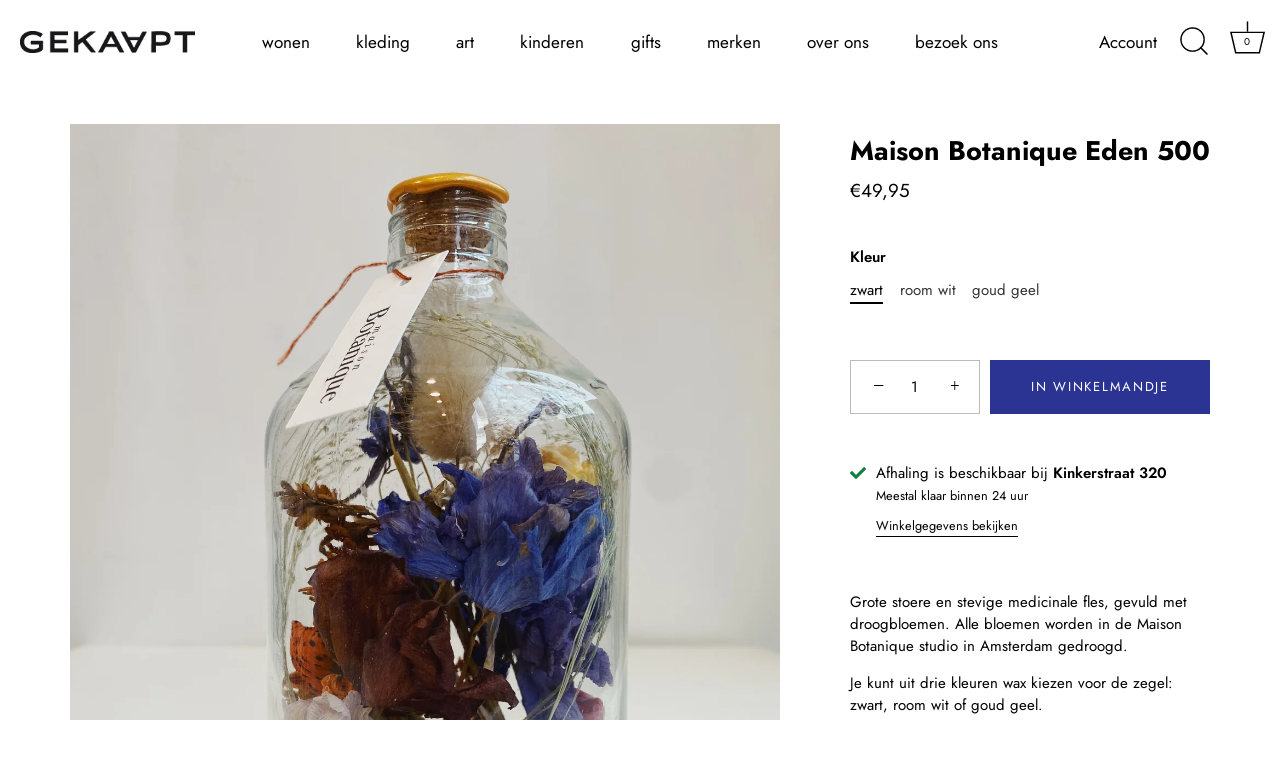

--- FILE ---
content_type: text/html; charset=utf-8
request_url: https://gekaapt.nl/collections/maison-botanique/products/maison-botanique-eden-500
body_size: 26356
content:
<!doctype html>
<html class="no-js" lang="nl">
<head>
  <meta name="google-site-verification" content="QL3ZQZFvwvC_lYaIkKmMWhj-I0x7xjZEHyiyBY273wY" />
  <!-- Showcase 5.3.2 -->

  <link rel="preload" href="//gekaapt.nl/cdn/shop/t/3/assets/styles.css?v=172247060670366215601759332898" as="style">

  <meta charset="utf-8" />
<meta name="viewport" content="width=device-width,initial-scale=1.0" />
<meta http-equiv="X-UA-Compatible" content="IE=edge">

<link rel="preconnect" href="https://cdn.shopify.com" crossorigin>
<link rel="preconnect" href="https://fonts.shopify.com" crossorigin>
<link rel="preconnect" href="https://monorail-edge.shopifysvc.com"><link rel="preload" as="font" href="//gekaapt.nl/cdn/fonts/jost/jost_n4.d47a1b6347ce4a4c9f437608011273009d91f2b7.woff2" type="font/woff2" crossorigin><link rel="preload" as="font" href="//gekaapt.nl/cdn/fonts/jost/jost_n7.921dc18c13fa0b0c94c5e2517ffe06139c3615a3.woff2" type="font/woff2" crossorigin><link rel="preload" as="font" href="//gekaapt.nl/cdn/fonts/jost/jost_i4.b690098389649750ada222b9763d55796c5283a5.woff2" type="font/woff2" crossorigin><link rel="preload" as="font" href="//gekaapt.nl/cdn/fonts/jost/jost_i7.d8201b854e41e19d7ed9b1a31fe4fe71deea6d3f.woff2" type="font/woff2" crossorigin><link rel="preload" as="font" href="//gekaapt.nl/cdn/fonts/jost/jost_n4.d47a1b6347ce4a4c9f437608011273009d91f2b7.woff2" type="font/woff2" crossorigin><link rel="preload" as="font" href="//gekaapt.nl/cdn/fonts/jost/jost_n7.921dc18c13fa0b0c94c5e2517ffe06139c3615a3.woff2" type="font/woff2" crossorigin><link rel="preload" as="font" href="//gekaapt.nl/cdn/fonts/jost/jost_n4.d47a1b6347ce4a4c9f437608011273009d91f2b7.woff2" type="font/woff2" crossorigin><link rel="preload" href="//gekaapt.nl/cdn/shop/t/3/assets/vendor.min.js?v=70833232815838266791651758440" as="script">
<link rel="preload" href="//gekaapt.nl/cdn/shop/t/3/assets/theme.js?v=157855837257258135751651758440" as="script"><link rel="canonical" href="https://gekaapt.nl/products/maison-botanique-eden-500" /><link rel="shortcut icon" href="//gekaapt.nl/cdn/shop/files/flavicon.png?v=1652097274" type="image/png" /><meta name="description" content="Grote stoere en stevige medicinale fles, gevuld met droogbloemen. Alle bloemen worden in de Maison Botanique studio in Amsterdam gedroogd.  Je kunt uit drie kleuren wax kiezen voor de zegel: zwart, room wit of goud geel.  Een handgemaakt, uniek en duurzaam cadeau. Wordt verstuurd in een geschenkverpakking.  Hoogte 16 c">
<link rel="preload" as="font" href="//gekaapt.nl/cdn/fonts/jost/jost_n5.7c8497861ffd15f4e1284cd221f14658b0e95d61.woff2" type="font/woff2" crossorigin><link rel="preload" as="font" href="//gekaapt.nl/cdn/fonts/jost/jost_n6.ec1178db7a7515114a2d84e3dd680832b7af8b99.woff2" type="font/woff2" crossorigin><meta name="theme-color" content="#2c3493">

  <title>
    Maison Botanique Eden 500 &ndash; Conceptstore Gekaapt
  </title>

  <meta property="og:site_name" content="Conceptstore Gekaapt">
<meta property="og:url" content="https://gekaapt.nl/products/maison-botanique-eden-500">
<meta property="og:title" content="Maison Botanique Eden 500">
<meta property="og:type" content="product">
<meta property="og:description" content="Grote stoere en stevige medicinale fles, gevuld met droogbloemen. Alle bloemen worden in de Maison Botanique studio in Amsterdam gedroogd.  Je kunt uit drie kleuren wax kiezen voor de zegel: zwart, room wit of goud geel.  Een handgemaakt, uniek en duurzaam cadeau. Wordt verstuurd in een geschenkverpakking.  Hoogte 16 c"><meta property="og:image" content="http://gekaapt.nl/cdn/shop/files/MaisonBotanique_Eden500.1_1200x1200.jpg?v=1698920040">
  <meta property="og:image:secure_url" content="https://gekaapt.nl/cdn/shop/files/MaisonBotanique_Eden500.1_1200x1200.jpg?v=1698920040">
  <meta property="og:image:width" content="3024">
  <meta property="og:image:height" content="3778"><meta property="og:price:amount" content="49,95">
  <meta property="og:price:currency" content="EUR"><meta name="twitter:card" content="summary_large_image">
<meta name="twitter:title" content="Maison Botanique Eden 500">
<meta name="twitter:description" content="Grote stoere en stevige medicinale fles, gevuld met droogbloemen. Alle bloemen worden in de Maison Botanique studio in Amsterdam gedroogd.  Je kunt uit drie kleuren wax kiezen voor de zegel: zwart, room wit of goud geel.  Een handgemaakt, uniek en duurzaam cadeau. Wordt verstuurd in een geschenkverpakking.  Hoogte 16 c">


  <style data-shopify>
    :root {
      --viewport-height: 100vh;
      --viewport-height-first-section: 100vh;
      --nav-height: 0;
    }
  </style>

  <link href="//gekaapt.nl/cdn/shop/t/3/assets/styles.css?v=172247060670366215601759332898" rel="stylesheet" type="text/css" media="all" />

  <script>window.performance && window.performance.mark && window.performance.mark('shopify.content_for_header.start');</script><meta name="facebook-domain-verification" content="8hmvh9acb2kfihsu3wq7lxnzbrop8h">
<meta id="shopify-digital-wallet" name="shopify-digital-wallet" content="/59664433209/digital_wallets/dialog">
<meta name="shopify-checkout-api-token" content="d174a4f66ac9614a9d794bebefb35263">
<meta id="in-context-paypal-metadata" data-shop-id="59664433209" data-venmo-supported="false" data-environment="production" data-locale="nl_NL" data-paypal-v4="true" data-currency="EUR">
<link rel="alternate" type="application/json+oembed" href="https://gekaapt.nl/products/maison-botanique-eden-500.oembed">
<script async="async" src="/checkouts/internal/preloads.js?locale=nl-NL"></script>
<link rel="preconnect" href="https://shop.app" crossorigin="anonymous">
<script async="async" src="https://shop.app/checkouts/internal/preloads.js?locale=nl-NL&shop_id=59664433209" crossorigin="anonymous"></script>
<script id="apple-pay-shop-capabilities" type="application/json">{"shopId":59664433209,"countryCode":"NL","currencyCode":"EUR","merchantCapabilities":["supports3DS"],"merchantId":"gid:\/\/shopify\/Shop\/59664433209","merchantName":"Conceptstore Gekaapt","requiredBillingContactFields":["postalAddress","email"],"requiredShippingContactFields":["postalAddress","email"],"shippingType":"shipping","supportedNetworks":["visa","masterCard","amex"],"total":{"type":"pending","label":"Conceptstore Gekaapt","amount":"1.00"},"shopifyPaymentsEnabled":true,"supportsSubscriptions":true}</script>
<script id="shopify-features" type="application/json">{"accessToken":"d174a4f66ac9614a9d794bebefb35263","betas":["rich-media-storefront-analytics"],"domain":"gekaapt.nl","predictiveSearch":true,"shopId":59664433209,"locale":"nl"}</script>
<script>var Shopify = Shopify || {};
Shopify.shop = "gekaapt-nl.myshopify.com";
Shopify.locale = "nl";
Shopify.currency = {"active":"EUR","rate":"1.0"};
Shopify.country = "NL";
Shopify.theme = {"name":"Showcase","id":125677633593,"schema_name":"Showcase","schema_version":"5.3.2","theme_store_id":677,"role":"main"};
Shopify.theme.handle = "null";
Shopify.theme.style = {"id":null,"handle":null};
Shopify.cdnHost = "gekaapt.nl/cdn";
Shopify.routes = Shopify.routes || {};
Shopify.routes.root = "/";</script>
<script type="module">!function(o){(o.Shopify=o.Shopify||{}).modules=!0}(window);</script>
<script>!function(o){function n(){var o=[];function n(){o.push(Array.prototype.slice.apply(arguments))}return n.q=o,n}var t=o.Shopify=o.Shopify||{};t.loadFeatures=n(),t.autoloadFeatures=n()}(window);</script>
<script>
  window.ShopifyPay = window.ShopifyPay || {};
  window.ShopifyPay.apiHost = "shop.app\/pay";
  window.ShopifyPay.redirectState = null;
</script>
<script id="shop-js-analytics" type="application/json">{"pageType":"product"}</script>
<script defer="defer" async type="module" src="//gekaapt.nl/cdn/shopifycloud/shop-js/modules/v2/client.init-shop-cart-sync_temwk-5i.nl.esm.js"></script>
<script defer="defer" async type="module" src="//gekaapt.nl/cdn/shopifycloud/shop-js/modules/v2/chunk.common_CCZ-xm-Q.esm.js"></script>
<script type="module">
  await import("//gekaapt.nl/cdn/shopifycloud/shop-js/modules/v2/client.init-shop-cart-sync_temwk-5i.nl.esm.js");
await import("//gekaapt.nl/cdn/shopifycloud/shop-js/modules/v2/chunk.common_CCZ-xm-Q.esm.js");

  window.Shopify.SignInWithShop?.initShopCartSync?.({"fedCMEnabled":true,"windoidEnabled":true});

</script>
<script>
  window.Shopify = window.Shopify || {};
  if (!window.Shopify.featureAssets) window.Shopify.featureAssets = {};
  window.Shopify.featureAssets['shop-js'] = {"shop-cart-sync":["modules/v2/client.shop-cart-sync_C_VO6eFW.nl.esm.js","modules/v2/chunk.common_CCZ-xm-Q.esm.js"],"init-fed-cm":["modules/v2/client.init-fed-cm_FItnDNcC.nl.esm.js","modules/v2/chunk.common_CCZ-xm-Q.esm.js"],"shop-button":["modules/v2/client.shop-button_IpPg0fLo.nl.esm.js","modules/v2/chunk.common_CCZ-xm-Q.esm.js"],"init-windoid":["modules/v2/client.init-windoid_DdE6oLv5.nl.esm.js","modules/v2/chunk.common_CCZ-xm-Q.esm.js"],"shop-cash-offers":["modules/v2/client.shop-cash-offers_D6q7lL9C.nl.esm.js","modules/v2/chunk.common_CCZ-xm-Q.esm.js","modules/v2/chunk.modal_BmkKFhvx.esm.js"],"shop-toast-manager":["modules/v2/client.shop-toast-manager_Bl40k8tl.nl.esm.js","modules/v2/chunk.common_CCZ-xm-Q.esm.js"],"init-shop-email-lookup-coordinator":["modules/v2/client.init-shop-email-lookup-coordinator_BOK7joXB.nl.esm.js","modules/v2/chunk.common_CCZ-xm-Q.esm.js"],"pay-button":["modules/v2/client.pay-button_C7i2_XxJ.nl.esm.js","modules/v2/chunk.common_CCZ-xm-Q.esm.js"],"avatar":["modules/v2/client.avatar_BTnouDA3.nl.esm.js"],"init-shop-cart-sync":["modules/v2/client.init-shop-cart-sync_temwk-5i.nl.esm.js","modules/v2/chunk.common_CCZ-xm-Q.esm.js"],"shop-login-button":["modules/v2/client.shop-login-button_DdCzYdFS.nl.esm.js","modules/v2/chunk.common_CCZ-xm-Q.esm.js","modules/v2/chunk.modal_BmkKFhvx.esm.js"],"init-customer-accounts-sign-up":["modules/v2/client.init-customer-accounts-sign-up_DFXIGKiG.nl.esm.js","modules/v2/client.shop-login-button_DdCzYdFS.nl.esm.js","modules/v2/chunk.common_CCZ-xm-Q.esm.js","modules/v2/chunk.modal_BmkKFhvx.esm.js"],"init-shop-for-new-customer-accounts":["modules/v2/client.init-shop-for-new-customer-accounts_CnDrhKuX.nl.esm.js","modules/v2/client.shop-login-button_DdCzYdFS.nl.esm.js","modules/v2/chunk.common_CCZ-xm-Q.esm.js","modules/v2/chunk.modal_BmkKFhvx.esm.js"],"init-customer-accounts":["modules/v2/client.init-customer-accounts_9lqyQGg7.nl.esm.js","modules/v2/client.shop-login-button_DdCzYdFS.nl.esm.js","modules/v2/chunk.common_CCZ-xm-Q.esm.js","modules/v2/chunk.modal_BmkKFhvx.esm.js"],"shop-follow-button":["modules/v2/client.shop-follow-button_DDFkCFR_.nl.esm.js","modules/v2/chunk.common_CCZ-xm-Q.esm.js","modules/v2/chunk.modal_BmkKFhvx.esm.js"],"lead-capture":["modules/v2/client.lead-capture_D6a5IkTE.nl.esm.js","modules/v2/chunk.common_CCZ-xm-Q.esm.js","modules/v2/chunk.modal_BmkKFhvx.esm.js"],"checkout-modal":["modules/v2/client.checkout-modal_ls22PHbP.nl.esm.js","modules/v2/chunk.common_CCZ-xm-Q.esm.js","modules/v2/chunk.modal_BmkKFhvx.esm.js"],"shop-login":["modules/v2/client.shop-login_DnuKONkX.nl.esm.js","modules/v2/chunk.common_CCZ-xm-Q.esm.js","modules/v2/chunk.modal_BmkKFhvx.esm.js"],"payment-terms":["modules/v2/client.payment-terms_Cx_gmh72.nl.esm.js","modules/v2/chunk.common_CCZ-xm-Q.esm.js","modules/v2/chunk.modal_BmkKFhvx.esm.js"]};
</script>
<script id="__st">var __st={"a":59664433209,"offset":3600,"reqid":"280b90b2-0c22-4076-8577-6360785a0cdb-1768980903","pageurl":"gekaapt.nl\/collections\/maison-botanique\/products\/maison-botanique-eden-500","u":"8974ade584dd","p":"product","rtyp":"product","rid":8635326660936};</script>
<script>window.ShopifyPaypalV4VisibilityTracking = true;</script>
<script id="captcha-bootstrap">!function(){'use strict';const t='contact',e='account',n='new_comment',o=[[t,t],['blogs',n],['comments',n],[t,'customer']],c=[[e,'customer_login'],[e,'guest_login'],[e,'recover_customer_password'],[e,'create_customer']],r=t=>t.map((([t,e])=>`form[action*='/${t}']:not([data-nocaptcha='true']) input[name='form_type'][value='${e}']`)).join(','),a=t=>()=>t?[...document.querySelectorAll(t)].map((t=>t.form)):[];function s(){const t=[...o],e=r(t);return a(e)}const i='password',u='form_key',d=['recaptcha-v3-token','g-recaptcha-response','h-captcha-response',i],f=()=>{try{return window.sessionStorage}catch{return}},m='__shopify_v',_=t=>t.elements[u];function p(t,e,n=!1){try{const o=window.sessionStorage,c=JSON.parse(o.getItem(e)),{data:r}=function(t){const{data:e,action:n}=t;return t[m]||n?{data:e,action:n}:{data:t,action:n}}(c);for(const[e,n]of Object.entries(r))t.elements[e]&&(t.elements[e].value=n);n&&o.removeItem(e)}catch(o){console.error('form repopulation failed',{error:o})}}const l='form_type',E='cptcha';function T(t){t.dataset[E]=!0}const w=window,h=w.document,L='Shopify',v='ce_forms',y='captcha';let A=!1;((t,e)=>{const n=(g='f06e6c50-85a8-45c8-87d0-21a2b65856fe',I='https://cdn.shopify.com/shopifycloud/storefront-forms-hcaptcha/ce_storefront_forms_captcha_hcaptcha.v1.5.2.iife.js',D={infoText:'Beschermd door hCaptcha',privacyText:'Privacy',termsText:'Voorwaarden'},(t,e,n)=>{const o=w[L][v],c=o.bindForm;if(c)return c(t,g,e,D).then(n);var r;o.q.push([[t,g,e,D],n]),r=I,A||(h.body.append(Object.assign(h.createElement('script'),{id:'captcha-provider',async:!0,src:r})),A=!0)});var g,I,D;w[L]=w[L]||{},w[L][v]=w[L][v]||{},w[L][v].q=[],w[L][y]=w[L][y]||{},w[L][y].protect=function(t,e){n(t,void 0,e),T(t)},Object.freeze(w[L][y]),function(t,e,n,w,h,L){const[v,y,A,g]=function(t,e,n){const i=e?o:[],u=t?c:[],d=[...i,...u],f=r(d),m=r(i),_=r(d.filter((([t,e])=>n.includes(e))));return[a(f),a(m),a(_),s()]}(w,h,L),I=t=>{const e=t.target;return e instanceof HTMLFormElement?e:e&&e.form},D=t=>v().includes(t);t.addEventListener('submit',(t=>{const e=I(t);if(!e)return;const n=D(e)&&!e.dataset.hcaptchaBound&&!e.dataset.recaptchaBound,o=_(e),c=g().includes(e)&&(!o||!o.value);(n||c)&&t.preventDefault(),c&&!n&&(function(t){try{if(!f())return;!function(t){const e=f();if(!e)return;const n=_(t);if(!n)return;const o=n.value;o&&e.removeItem(o)}(t);const e=Array.from(Array(32),(()=>Math.random().toString(36)[2])).join('');!function(t,e){_(t)||t.append(Object.assign(document.createElement('input'),{type:'hidden',name:u})),t.elements[u].value=e}(t,e),function(t,e){const n=f();if(!n)return;const o=[...t.querySelectorAll(`input[type='${i}']`)].map((({name:t})=>t)),c=[...d,...o],r={};for(const[a,s]of new FormData(t).entries())c.includes(a)||(r[a]=s);n.setItem(e,JSON.stringify({[m]:1,action:t.action,data:r}))}(t,e)}catch(e){console.error('failed to persist form',e)}}(e),e.submit())}));const S=(t,e)=>{t&&!t.dataset[E]&&(n(t,e.some((e=>e===t))),T(t))};for(const o of['focusin','change'])t.addEventListener(o,(t=>{const e=I(t);D(e)&&S(e,y())}));const B=e.get('form_key'),M=e.get(l),P=B&&M;t.addEventListener('DOMContentLoaded',(()=>{const t=y();if(P)for(const e of t)e.elements[l].value===M&&p(e,B);[...new Set([...A(),...v().filter((t=>'true'===t.dataset.shopifyCaptcha))])].forEach((e=>S(e,t)))}))}(h,new URLSearchParams(w.location.search),n,t,e,['guest_login'])})(!0,!0)}();</script>
<script integrity="sha256-4kQ18oKyAcykRKYeNunJcIwy7WH5gtpwJnB7kiuLZ1E=" data-source-attribution="shopify.loadfeatures" defer="defer" src="//gekaapt.nl/cdn/shopifycloud/storefront/assets/storefront/load_feature-a0a9edcb.js" crossorigin="anonymous"></script>
<script crossorigin="anonymous" defer="defer" src="//gekaapt.nl/cdn/shopifycloud/storefront/assets/shopify_pay/storefront-65b4c6d7.js?v=20250812"></script>
<script data-source-attribution="shopify.dynamic_checkout.dynamic.init">var Shopify=Shopify||{};Shopify.PaymentButton=Shopify.PaymentButton||{isStorefrontPortableWallets:!0,init:function(){window.Shopify.PaymentButton.init=function(){};var t=document.createElement("script");t.src="https://gekaapt.nl/cdn/shopifycloud/portable-wallets/latest/portable-wallets.nl.js",t.type="module",document.head.appendChild(t)}};
</script>
<script data-source-attribution="shopify.dynamic_checkout.buyer_consent">
  function portableWalletsHideBuyerConsent(e){var t=document.getElementById("shopify-buyer-consent"),n=document.getElementById("shopify-subscription-policy-button");t&&n&&(t.classList.add("hidden"),t.setAttribute("aria-hidden","true"),n.removeEventListener("click",e))}function portableWalletsShowBuyerConsent(e){var t=document.getElementById("shopify-buyer-consent"),n=document.getElementById("shopify-subscription-policy-button");t&&n&&(t.classList.remove("hidden"),t.removeAttribute("aria-hidden"),n.addEventListener("click",e))}window.Shopify?.PaymentButton&&(window.Shopify.PaymentButton.hideBuyerConsent=portableWalletsHideBuyerConsent,window.Shopify.PaymentButton.showBuyerConsent=portableWalletsShowBuyerConsent);
</script>
<script data-source-attribution="shopify.dynamic_checkout.cart.bootstrap">document.addEventListener("DOMContentLoaded",(function(){function t(){return document.querySelector("shopify-accelerated-checkout-cart, shopify-accelerated-checkout")}if(t())Shopify.PaymentButton.init();else{new MutationObserver((function(e,n){t()&&(Shopify.PaymentButton.init(),n.disconnect())})).observe(document.body,{childList:!0,subtree:!0})}}));
</script>
<link id="shopify-accelerated-checkout-styles" rel="stylesheet" media="screen" href="https://gekaapt.nl/cdn/shopifycloud/portable-wallets/latest/accelerated-checkout-backwards-compat.css" crossorigin="anonymous">
<style id="shopify-accelerated-checkout-cart">
        #shopify-buyer-consent {
  margin-top: 1em;
  display: inline-block;
  width: 100%;
}

#shopify-buyer-consent.hidden {
  display: none;
}

#shopify-subscription-policy-button {
  background: none;
  border: none;
  padding: 0;
  text-decoration: underline;
  font-size: inherit;
  cursor: pointer;
}

#shopify-subscription-policy-button::before {
  box-shadow: none;
}

      </style>

<script>window.performance && window.performance.mark && window.performance.mark('shopify.content_for_header.end');</script>

  <script>
    document.documentElement.className = document.documentElement.className.replace('no-js', 'js');
    window.theme = window.theme || {};
    
      theme.money_format_with_code_preference = "€{{amount_with_comma_separator}}";
    
    theme.money_format = "€{{amount_with_comma_separator}}";
    theme.money_container = '.theme-money';
    theme.strings = {
      previous: "voorgaand",
      next: "volgende",
      close: "Dichtbij",
      addressError: "Fout bij het opzoeken van dat adres",
      addressNoResults: "Geen resultaten voor dat adres",
      addressQueryLimit: "U heeft de gebruikslimiet van de Google API overschreden. Overweeg een upgrade naar een \u003ca href=\"https:\/\/developers.google.com\/maps\/premium\/usage-limits\"\u003ePremium Plan\u003c\/a\u003e.",
      authError: "Er is een probleem opgetreden bij het verifiëren van uw Google Maps API Key.",
      back: "Voorgaand",
      cartConfirmation: "U moet akkoord gaan met de algemene voorwaarden voordat u verdergaat.",
      loadMore: "Laat meer zien",
      infiniteScrollNoMore: "End",
      priceNonExistent: "Niet beschikbaar",
      buttonDefault: "In winkelmandje",
      buttonPreorder: "Voorafgaande bestelling",
      buttonNoStock: "Uitverkocht",
      buttonNoVariant: "Niet beschikbaar",
      variantNoStock: "Uitverkocht",
      unitPriceSeparator: " \/ ",
      colorBoxPrevious: "Verleden",
      colorBoxNext: "Volgend",
      colorBoxClose: "Sluiten",
      navigateHome: "Huis",
      productAddingToCart: "Het toevoegen",
      productAddedToCart: "Toegevoegd",
      popupWasAdded: "is aan uw winkelwagen toegevoegd",
      popupCheckout: "Plaats bestelling",
      popupContinueShopping: "Terugkeren naar winkel",
      onlyXLeft: "[[ quantity ]] op voorraad",
      priceSoldOut: "Uitverkocht",
      inventoryLowStock: "Beperkte voorraad",
      inventoryInStock: "Op voorraad",
      loading: "Berekenen...",
      viewCart: "Winkelwagen bekijken",
      page: "Pagina {{ page }}",
      imageSlider: "Images",
      clearAll: "Alles wissen"
    };
    theme.routes = {
      root_url: '/',
      cart_url: '/cart',
      cart_add_url: '/cart/add',
      checkout: '/checkout'
    };
    theme.settings = {
      animationEnabledDesktop: true,
      animationEnabledMobile: true
    };

    theme.checkViewportFillers = function(){
      var toggleState = false;
      var elPageContent = document.getElementById('page-content');
      if(elPageContent) {
        var elOverlapSection = elPageContent.querySelector('.header-overlap-section');
        if (elOverlapSection) {
          var padding = parseInt(getComputedStyle(elPageContent).getPropertyValue('padding-top'));
          toggleState = ((Math.round(elOverlapSection.offsetTop) - padding) === 0);
        }
      }
      if(toggleState) {
        document.getElementsByTagName('body')[0].classList.add('header-section-overlap');
      } else {
        document.getElementsByTagName('body')[0].classList.remove('header-section-overlap');
      }
    };

    theme.assessAltLogo = function(){
      var elsOverlappers = document.querySelectorAll('.needs-alt-logo');
      var useAltLogo = false;
      if(elsOverlappers.length) {
        var elSiteControl = document.querySelector('#site-control');
        var elSiteControlInner = document.querySelector('#site-control .site-control__inner');
        var headerMid = elSiteControlInner.offsetTop + elSiteControl.offsetTop + elSiteControlInner.offsetHeight / 2;
        Array.prototype.forEach.call(elsOverlappers, function(el, i){
          var thisTop = el.getBoundingClientRect().top;
          var thisBottom = thisTop + el.offsetHeight;
          if(headerMid > thisTop && headerMid < thisBottom) {
            useAltLogo = true;
            return false;
          }
        });
      }
      if(useAltLogo) {
        document.getElementsByTagName('body')[0].classList.add('use-alt-logo');
      } else {
        document.getElementsByTagName('body')[0].classList.remove('use-alt-logo');
      }
    };
  </script>
<link href="https://monorail-edge.shopifysvc.com" rel="dns-prefetch">
<script>(function(){if ("sendBeacon" in navigator && "performance" in window) {try {var session_token_from_headers = performance.getEntriesByType('navigation')[0].serverTiming.find(x => x.name == '_s').description;} catch {var session_token_from_headers = undefined;}var session_cookie_matches = document.cookie.match(/_shopify_s=([^;]*)/);var session_token_from_cookie = session_cookie_matches && session_cookie_matches.length === 2 ? session_cookie_matches[1] : "";var session_token = session_token_from_headers || session_token_from_cookie || "";function handle_abandonment_event(e) {var entries = performance.getEntries().filter(function(entry) {return /monorail-edge.shopifysvc.com/.test(entry.name);});if (!window.abandonment_tracked && entries.length === 0) {window.abandonment_tracked = true;var currentMs = Date.now();var navigation_start = performance.timing.navigationStart;var payload = {shop_id: 59664433209,url: window.location.href,navigation_start,duration: currentMs - navigation_start,session_token,page_type: "product"};window.navigator.sendBeacon("https://monorail-edge.shopifysvc.com/v1/produce", JSON.stringify({schema_id: "online_store_buyer_site_abandonment/1.1",payload: payload,metadata: {event_created_at_ms: currentMs,event_sent_at_ms: currentMs}}));}}window.addEventListener('pagehide', handle_abandonment_event);}}());</script>
<script id="web-pixels-manager-setup">(function e(e,d,r,n,o){if(void 0===o&&(o={}),!Boolean(null===(a=null===(i=window.Shopify)||void 0===i?void 0:i.analytics)||void 0===a?void 0:a.replayQueue)){var i,a;window.Shopify=window.Shopify||{};var t=window.Shopify;t.analytics=t.analytics||{};var s=t.analytics;s.replayQueue=[],s.publish=function(e,d,r){return s.replayQueue.push([e,d,r]),!0};try{self.performance.mark("wpm:start")}catch(e){}var l=function(){var e={modern:/Edge?\/(1{2}[4-9]|1[2-9]\d|[2-9]\d{2}|\d{4,})\.\d+(\.\d+|)|Firefox\/(1{2}[4-9]|1[2-9]\d|[2-9]\d{2}|\d{4,})\.\d+(\.\d+|)|Chrom(ium|e)\/(9{2}|\d{3,})\.\d+(\.\d+|)|(Maci|X1{2}).+ Version\/(15\.\d+|(1[6-9]|[2-9]\d|\d{3,})\.\d+)([,.]\d+|)( \(\w+\)|)( Mobile\/\w+|) Safari\/|Chrome.+OPR\/(9{2}|\d{3,})\.\d+\.\d+|(CPU[ +]OS|iPhone[ +]OS|CPU[ +]iPhone|CPU IPhone OS|CPU iPad OS)[ +]+(15[._]\d+|(1[6-9]|[2-9]\d|\d{3,})[._]\d+)([._]\d+|)|Android:?[ /-](13[3-9]|1[4-9]\d|[2-9]\d{2}|\d{4,})(\.\d+|)(\.\d+|)|Android.+Firefox\/(13[5-9]|1[4-9]\d|[2-9]\d{2}|\d{4,})\.\d+(\.\d+|)|Android.+Chrom(ium|e)\/(13[3-9]|1[4-9]\d|[2-9]\d{2}|\d{4,})\.\d+(\.\d+|)|SamsungBrowser\/([2-9]\d|\d{3,})\.\d+/,legacy:/Edge?\/(1[6-9]|[2-9]\d|\d{3,})\.\d+(\.\d+|)|Firefox\/(5[4-9]|[6-9]\d|\d{3,})\.\d+(\.\d+|)|Chrom(ium|e)\/(5[1-9]|[6-9]\d|\d{3,})\.\d+(\.\d+|)([\d.]+$|.*Safari\/(?![\d.]+ Edge\/[\d.]+$))|(Maci|X1{2}).+ Version\/(10\.\d+|(1[1-9]|[2-9]\d|\d{3,})\.\d+)([,.]\d+|)( \(\w+\)|)( Mobile\/\w+|) Safari\/|Chrome.+OPR\/(3[89]|[4-9]\d|\d{3,})\.\d+\.\d+|(CPU[ +]OS|iPhone[ +]OS|CPU[ +]iPhone|CPU IPhone OS|CPU iPad OS)[ +]+(10[._]\d+|(1[1-9]|[2-9]\d|\d{3,})[._]\d+)([._]\d+|)|Android:?[ /-](13[3-9]|1[4-9]\d|[2-9]\d{2}|\d{4,})(\.\d+|)(\.\d+|)|Mobile Safari.+OPR\/([89]\d|\d{3,})\.\d+\.\d+|Android.+Firefox\/(13[5-9]|1[4-9]\d|[2-9]\d{2}|\d{4,})\.\d+(\.\d+|)|Android.+Chrom(ium|e)\/(13[3-9]|1[4-9]\d|[2-9]\d{2}|\d{4,})\.\d+(\.\d+|)|Android.+(UC? ?Browser|UCWEB|U3)[ /]?(15\.([5-9]|\d{2,})|(1[6-9]|[2-9]\d|\d{3,})\.\d+)\.\d+|SamsungBrowser\/(5\.\d+|([6-9]|\d{2,})\.\d+)|Android.+MQ{2}Browser\/(14(\.(9|\d{2,})|)|(1[5-9]|[2-9]\d|\d{3,})(\.\d+|))(\.\d+|)|K[Aa][Ii]OS\/(3\.\d+|([4-9]|\d{2,})\.\d+)(\.\d+|)/},d=e.modern,r=e.legacy,n=navigator.userAgent;return n.match(d)?"modern":n.match(r)?"legacy":"unknown"}(),u="modern"===l?"modern":"legacy",c=(null!=n?n:{modern:"",legacy:""})[u],f=function(e){return[e.baseUrl,"/wpm","/b",e.hashVersion,"modern"===e.buildTarget?"m":"l",".js"].join("")}({baseUrl:d,hashVersion:r,buildTarget:u}),m=function(e){var d=e.version,r=e.bundleTarget,n=e.surface,o=e.pageUrl,i=e.monorailEndpoint;return{emit:function(e){var a=e.status,t=e.errorMsg,s=(new Date).getTime(),l=JSON.stringify({metadata:{event_sent_at_ms:s},events:[{schema_id:"web_pixels_manager_load/3.1",payload:{version:d,bundle_target:r,page_url:o,status:a,surface:n,error_msg:t},metadata:{event_created_at_ms:s}}]});if(!i)return console&&console.warn&&console.warn("[Web Pixels Manager] No Monorail endpoint provided, skipping logging."),!1;try{return self.navigator.sendBeacon.bind(self.navigator)(i,l)}catch(e){}var u=new XMLHttpRequest;try{return u.open("POST",i,!0),u.setRequestHeader("Content-Type","text/plain"),u.send(l),!0}catch(e){return console&&console.warn&&console.warn("[Web Pixels Manager] Got an unhandled error while logging to Monorail."),!1}}}}({version:r,bundleTarget:l,surface:e.surface,pageUrl:self.location.href,monorailEndpoint:e.monorailEndpoint});try{o.browserTarget=l,function(e){var d=e.src,r=e.async,n=void 0===r||r,o=e.onload,i=e.onerror,a=e.sri,t=e.scriptDataAttributes,s=void 0===t?{}:t,l=document.createElement("script"),u=document.querySelector("head"),c=document.querySelector("body");if(l.async=n,l.src=d,a&&(l.integrity=a,l.crossOrigin="anonymous"),s)for(var f in s)if(Object.prototype.hasOwnProperty.call(s,f))try{l.dataset[f]=s[f]}catch(e){}if(o&&l.addEventListener("load",o),i&&l.addEventListener("error",i),u)u.appendChild(l);else{if(!c)throw new Error("Did not find a head or body element to append the script");c.appendChild(l)}}({src:f,async:!0,onload:function(){if(!function(){var e,d;return Boolean(null===(d=null===(e=window.Shopify)||void 0===e?void 0:e.analytics)||void 0===d?void 0:d.initialized)}()){var d=window.webPixelsManager.init(e)||void 0;if(d){var r=window.Shopify.analytics;r.replayQueue.forEach((function(e){var r=e[0],n=e[1],o=e[2];d.publishCustomEvent(r,n,o)})),r.replayQueue=[],r.publish=d.publishCustomEvent,r.visitor=d.visitor,r.initialized=!0}}},onerror:function(){return m.emit({status:"failed",errorMsg:"".concat(f," has failed to load")})},sri:function(e){var d=/^sha384-[A-Za-z0-9+/=]+$/;return"string"==typeof e&&d.test(e)}(c)?c:"",scriptDataAttributes:o}),m.emit({status:"loading"})}catch(e){m.emit({status:"failed",errorMsg:(null==e?void 0:e.message)||"Unknown error"})}}})({shopId: 59664433209,storefrontBaseUrl: "https://gekaapt.nl",extensionsBaseUrl: "https://extensions.shopifycdn.com/cdn/shopifycloud/web-pixels-manager",monorailEndpoint: "https://monorail-edge.shopifysvc.com/unstable/produce_batch",surface: "storefront-renderer",enabledBetaFlags: ["2dca8a86"],webPixelsConfigList: [{"id":"2215051592","configuration":"{\"tagID\":\"2613351285773\"}","eventPayloadVersion":"v1","runtimeContext":"STRICT","scriptVersion":"18031546ee651571ed29edbe71a3550b","type":"APP","apiClientId":3009811,"privacyPurposes":["ANALYTICS","MARKETING","SALE_OF_DATA"],"dataSharingAdjustments":{"protectedCustomerApprovalScopes":["read_customer_address","read_customer_email","read_customer_name","read_customer_personal_data","read_customer_phone"]}},{"id":"327156040","configuration":"{\"pixel_id\":\"408900446186457\",\"pixel_type\":\"facebook_pixel\"}","eventPayloadVersion":"v1","runtimeContext":"OPEN","scriptVersion":"ca16bc87fe92b6042fbaa3acc2fbdaa6","type":"APP","apiClientId":2329312,"privacyPurposes":["ANALYTICS","MARKETING","SALE_OF_DATA"],"dataSharingAdjustments":{"protectedCustomerApprovalScopes":["read_customer_address","read_customer_email","read_customer_name","read_customer_personal_data","read_customer_phone"]}},{"id":"178258248","eventPayloadVersion":"v1","runtimeContext":"LAX","scriptVersion":"1","type":"CUSTOM","privacyPurposes":["ANALYTICS"],"name":"Google Analytics tag (migrated)"},{"id":"shopify-app-pixel","configuration":"{}","eventPayloadVersion":"v1","runtimeContext":"STRICT","scriptVersion":"0450","apiClientId":"shopify-pixel","type":"APP","privacyPurposes":["ANALYTICS","MARKETING"]},{"id":"shopify-custom-pixel","eventPayloadVersion":"v1","runtimeContext":"LAX","scriptVersion":"0450","apiClientId":"shopify-pixel","type":"CUSTOM","privacyPurposes":["ANALYTICS","MARKETING"]}],isMerchantRequest: false,initData: {"shop":{"name":"Conceptstore Gekaapt","paymentSettings":{"currencyCode":"EUR"},"myshopifyDomain":"gekaapt-nl.myshopify.com","countryCode":"NL","storefrontUrl":"https:\/\/gekaapt.nl"},"customer":null,"cart":null,"checkout":null,"productVariants":[{"price":{"amount":49.95,"currencyCode":"EUR"},"product":{"title":"Maison Botanique Eden 500","vendor":"Conceptstore Gekaapt","id":"8635326660936","untranslatedTitle":"Maison Botanique Eden 500","url":"\/products\/maison-botanique-eden-500","type":""},"id":"47718906724680","image":{"src":"\/\/gekaapt.nl\/cdn\/shop\/files\/MaisonBotanique_Eden500.1.jpg?v=1698920040"},"sku":null,"title":"zwart","untranslatedTitle":"zwart"},{"price":{"amount":49.95,"currencyCode":"EUR"},"product":{"title":"Maison Botanique Eden 500","vendor":"Conceptstore Gekaapt","id":"8635326660936","untranslatedTitle":"Maison Botanique Eden 500","url":"\/products\/maison-botanique-eden-500","type":""},"id":"47718906757448","image":{"src":"\/\/gekaapt.nl\/cdn\/shop\/files\/MaisonBotanique_Eden500.1.jpg?v=1698920040"},"sku":null,"title":"room wit","untranslatedTitle":"room wit"},{"price":{"amount":49.95,"currencyCode":"EUR"},"product":{"title":"Maison Botanique Eden 500","vendor":"Conceptstore Gekaapt","id":"8635326660936","untranslatedTitle":"Maison Botanique Eden 500","url":"\/products\/maison-botanique-eden-500","type":""},"id":"47718906790216","image":{"src":"\/\/gekaapt.nl\/cdn\/shop\/files\/MaisonBotanique_Eden500.1.jpg?v=1698920040"},"sku":null,"title":"goud geel","untranslatedTitle":"goud geel"}],"purchasingCompany":null},},"https://gekaapt.nl/cdn","fcfee988w5aeb613cpc8e4bc33m6693e112",{"modern":"","legacy":""},{"shopId":"59664433209","storefrontBaseUrl":"https:\/\/gekaapt.nl","extensionBaseUrl":"https:\/\/extensions.shopifycdn.com\/cdn\/shopifycloud\/web-pixels-manager","surface":"storefront-renderer","enabledBetaFlags":"[\"2dca8a86\"]","isMerchantRequest":"false","hashVersion":"fcfee988w5aeb613cpc8e4bc33m6693e112","publish":"custom","events":"[[\"page_viewed\",{}],[\"product_viewed\",{\"productVariant\":{\"price\":{\"amount\":49.95,\"currencyCode\":\"EUR\"},\"product\":{\"title\":\"Maison Botanique Eden 500\",\"vendor\":\"Conceptstore Gekaapt\",\"id\":\"8635326660936\",\"untranslatedTitle\":\"Maison Botanique Eden 500\",\"url\":\"\/products\/maison-botanique-eden-500\",\"type\":\"\"},\"id\":\"47718906724680\",\"image\":{\"src\":\"\/\/gekaapt.nl\/cdn\/shop\/files\/MaisonBotanique_Eden500.1.jpg?v=1698920040\"},\"sku\":null,\"title\":\"zwart\",\"untranslatedTitle\":\"zwart\"}}]]"});</script><script>
  window.ShopifyAnalytics = window.ShopifyAnalytics || {};
  window.ShopifyAnalytics.meta = window.ShopifyAnalytics.meta || {};
  window.ShopifyAnalytics.meta.currency = 'EUR';
  var meta = {"product":{"id":8635326660936,"gid":"gid:\/\/shopify\/Product\/8635326660936","vendor":"Conceptstore Gekaapt","type":"","handle":"maison-botanique-eden-500","variants":[{"id":47718906724680,"price":4995,"name":"Maison Botanique Eden 500 - zwart","public_title":"zwart","sku":null},{"id":47718906757448,"price":4995,"name":"Maison Botanique Eden 500 - room wit","public_title":"room wit","sku":null},{"id":47718906790216,"price":4995,"name":"Maison Botanique Eden 500 - goud geel","public_title":"goud geel","sku":null}],"remote":false},"page":{"pageType":"product","resourceType":"product","resourceId":8635326660936,"requestId":"280b90b2-0c22-4076-8577-6360785a0cdb-1768980903"}};
  for (var attr in meta) {
    window.ShopifyAnalytics.meta[attr] = meta[attr];
  }
</script>
<script class="analytics">
  (function () {
    var customDocumentWrite = function(content) {
      var jquery = null;

      if (window.jQuery) {
        jquery = window.jQuery;
      } else if (window.Checkout && window.Checkout.$) {
        jquery = window.Checkout.$;
      }

      if (jquery) {
        jquery('body').append(content);
      }
    };

    var hasLoggedConversion = function(token) {
      if (token) {
        return document.cookie.indexOf('loggedConversion=' + token) !== -1;
      }
      return false;
    }

    var setCookieIfConversion = function(token) {
      if (token) {
        var twoMonthsFromNow = new Date(Date.now());
        twoMonthsFromNow.setMonth(twoMonthsFromNow.getMonth() + 2);

        document.cookie = 'loggedConversion=' + token + '; expires=' + twoMonthsFromNow;
      }
    }

    var trekkie = window.ShopifyAnalytics.lib = window.trekkie = window.trekkie || [];
    if (trekkie.integrations) {
      return;
    }
    trekkie.methods = [
      'identify',
      'page',
      'ready',
      'track',
      'trackForm',
      'trackLink'
    ];
    trekkie.factory = function(method) {
      return function() {
        var args = Array.prototype.slice.call(arguments);
        args.unshift(method);
        trekkie.push(args);
        return trekkie;
      };
    };
    for (var i = 0; i < trekkie.methods.length; i++) {
      var key = trekkie.methods[i];
      trekkie[key] = trekkie.factory(key);
    }
    trekkie.load = function(config) {
      trekkie.config = config || {};
      trekkie.config.initialDocumentCookie = document.cookie;
      var first = document.getElementsByTagName('script')[0];
      var script = document.createElement('script');
      script.type = 'text/javascript';
      script.onerror = function(e) {
        var scriptFallback = document.createElement('script');
        scriptFallback.type = 'text/javascript';
        scriptFallback.onerror = function(error) {
                var Monorail = {
      produce: function produce(monorailDomain, schemaId, payload) {
        var currentMs = new Date().getTime();
        var event = {
          schema_id: schemaId,
          payload: payload,
          metadata: {
            event_created_at_ms: currentMs,
            event_sent_at_ms: currentMs
          }
        };
        return Monorail.sendRequest("https://" + monorailDomain + "/v1/produce", JSON.stringify(event));
      },
      sendRequest: function sendRequest(endpointUrl, payload) {
        // Try the sendBeacon API
        if (window && window.navigator && typeof window.navigator.sendBeacon === 'function' && typeof window.Blob === 'function' && !Monorail.isIos12()) {
          var blobData = new window.Blob([payload], {
            type: 'text/plain'
          });

          if (window.navigator.sendBeacon(endpointUrl, blobData)) {
            return true;
          } // sendBeacon was not successful

        } // XHR beacon

        var xhr = new XMLHttpRequest();

        try {
          xhr.open('POST', endpointUrl);
          xhr.setRequestHeader('Content-Type', 'text/plain');
          xhr.send(payload);
        } catch (e) {
          console.log(e);
        }

        return false;
      },
      isIos12: function isIos12() {
        return window.navigator.userAgent.lastIndexOf('iPhone; CPU iPhone OS 12_') !== -1 || window.navigator.userAgent.lastIndexOf('iPad; CPU OS 12_') !== -1;
      }
    };
    Monorail.produce('monorail-edge.shopifysvc.com',
      'trekkie_storefront_load_errors/1.1',
      {shop_id: 59664433209,
      theme_id: 125677633593,
      app_name: "storefront",
      context_url: window.location.href,
      source_url: "//gekaapt.nl/cdn/s/trekkie.storefront.cd680fe47e6c39ca5d5df5f0a32d569bc48c0f27.min.js"});

        };
        scriptFallback.async = true;
        scriptFallback.src = '//gekaapt.nl/cdn/s/trekkie.storefront.cd680fe47e6c39ca5d5df5f0a32d569bc48c0f27.min.js';
        first.parentNode.insertBefore(scriptFallback, first);
      };
      script.async = true;
      script.src = '//gekaapt.nl/cdn/s/trekkie.storefront.cd680fe47e6c39ca5d5df5f0a32d569bc48c0f27.min.js';
      first.parentNode.insertBefore(script, first);
    };
    trekkie.load(
      {"Trekkie":{"appName":"storefront","development":false,"defaultAttributes":{"shopId":59664433209,"isMerchantRequest":null,"themeId":125677633593,"themeCityHash":"10656895791231237539","contentLanguage":"nl","currency":"EUR","eventMetadataId":"1505adde-01b8-450d-8943-70f0e6f902c5"},"isServerSideCookieWritingEnabled":true,"monorailRegion":"shop_domain","enabledBetaFlags":["65f19447"]},"Session Attribution":{},"S2S":{"facebookCapiEnabled":true,"source":"trekkie-storefront-renderer","apiClientId":580111}}
    );

    var loaded = false;
    trekkie.ready(function() {
      if (loaded) return;
      loaded = true;

      window.ShopifyAnalytics.lib = window.trekkie;

      var originalDocumentWrite = document.write;
      document.write = customDocumentWrite;
      try { window.ShopifyAnalytics.merchantGoogleAnalytics.call(this); } catch(error) {};
      document.write = originalDocumentWrite;

      window.ShopifyAnalytics.lib.page(null,{"pageType":"product","resourceType":"product","resourceId":8635326660936,"requestId":"280b90b2-0c22-4076-8577-6360785a0cdb-1768980903","shopifyEmitted":true});

      var match = window.location.pathname.match(/checkouts\/(.+)\/(thank_you|post_purchase)/)
      var token = match? match[1]: undefined;
      if (!hasLoggedConversion(token)) {
        setCookieIfConversion(token);
        window.ShopifyAnalytics.lib.track("Viewed Product",{"currency":"EUR","variantId":47718906724680,"productId":8635326660936,"productGid":"gid:\/\/shopify\/Product\/8635326660936","name":"Maison Botanique Eden 500 - zwart","price":"49.95","sku":null,"brand":"Conceptstore Gekaapt","variant":"zwart","category":"","nonInteraction":true,"remote":false},undefined,undefined,{"shopifyEmitted":true});
      window.ShopifyAnalytics.lib.track("monorail:\/\/trekkie_storefront_viewed_product\/1.1",{"currency":"EUR","variantId":47718906724680,"productId":8635326660936,"productGid":"gid:\/\/shopify\/Product\/8635326660936","name":"Maison Botanique Eden 500 - zwart","price":"49.95","sku":null,"brand":"Conceptstore Gekaapt","variant":"zwart","category":"","nonInteraction":true,"remote":false,"referer":"https:\/\/gekaapt.nl\/collections\/maison-botanique\/products\/maison-botanique-eden-500"});
      }
    });


        var eventsListenerScript = document.createElement('script');
        eventsListenerScript.async = true;
        eventsListenerScript.src = "//gekaapt.nl/cdn/shopifycloud/storefront/assets/shop_events_listener-3da45d37.js";
        document.getElementsByTagName('head')[0].appendChild(eventsListenerScript);

})();</script>
  <script>
  if (!window.ga || (window.ga && typeof window.ga !== 'function')) {
    window.ga = function ga() {
      (window.ga.q = window.ga.q || []).push(arguments);
      if (window.Shopify && window.Shopify.analytics && typeof window.Shopify.analytics.publish === 'function') {
        window.Shopify.analytics.publish("ga_stub_called", {}, {sendTo: "google_osp_migration"});
      }
      console.error("Shopify's Google Analytics stub called with:", Array.from(arguments), "\nSee https://help.shopify.com/manual/promoting-marketing/pixels/pixel-migration#google for more information.");
    };
    if (window.Shopify && window.Shopify.analytics && typeof window.Shopify.analytics.publish === 'function') {
      window.Shopify.analytics.publish("ga_stub_initialized", {}, {sendTo: "google_osp_migration"});
    }
  }
</script>
<script
  defer
  src="https://gekaapt.nl/cdn/shopifycloud/perf-kit/shopify-perf-kit-3.0.4.min.js"
  data-application="storefront-renderer"
  data-shop-id="59664433209"
  data-render-region="gcp-us-east1"
  data-page-type="product"
  data-theme-instance-id="125677633593"
  data-theme-name="Showcase"
  data-theme-version="5.3.2"
  data-monorail-region="shop_domain"
  data-resource-timing-sampling-rate="10"
  data-shs="true"
  data-shs-beacon="true"
  data-shs-export-with-fetch="true"
  data-shs-logs-sample-rate="1"
  data-shs-beacon-endpoint="https://gekaapt.nl/api/collect"
></script>
</head>

<body class="page-maison-botanique-eden-500 template-product template-suffix-maison-botanique animation-speed-medium"
      >
  
    <script>
      if(window.innerWidth < 768 && window.localStorage.getItem('is_first_visit') !== null) {
        var pageFadedIn = false;
        document.body.style.opacity = 0;

        function fadeInPageMob(){
          if(!pageFadedIn) {
            document.body.classList.add("cc-animate-enabled");
            document.body.style.transition = 'opacity 0.4s';
            setTimeout(function () {
              document.body.style.opacity = 1;
            }, 200);
            pageFadedIn = true;
          }
        }

        window.addEventListener("load", fadeInPageMob);
        setTimeout(fadeInPageMob, 3000);
      }

      window.addEventListener("pageshow", function(){
        document.getElementById('cc-veil').classList.remove('-in');
      });
    </script>
  

  
    <script>
      if ('IntersectionObserver' in window) {
        document.body.classList.add("cc-animate-enabled");
      }

      window.addEventListener("pageshow", function(){
        document.getElementById('cc-veil').classList.remove('-in');
      });
    </script>
  

  <a class="skip-link visually-hidden" href="#page-content">Meteen naar de content</a>

  <div id="shopify-section-header" class="shopify-section"><style type="text/css">
  
    .logo img { width: 90px; }
    @media(min-width:768px){
    .logo img { width: 175px; }
    }
  

  .cc-announcement {
    
      font-size: 16px;
    
  }

  @media (min-width: 768px) {
    .cc-announcement {
      font-size: 16px;
    }
  }
</style>


<form action="/cart" method="post" id="cc-checkout-form">
</form>


  

  
<div data-section-type="header" itemscope itemtype="http://schema.org/Organization">
    <div id="site-control" class="site-control inline icons
      nav-inline-desktop
      
      fixed
      nav-opaque
      
      alt-logo-when-active
      
      "
      data-cc-animate
      data-opacity="opaque"
      data-positioning="sticky"
    >
      

      <div class="links site-control__inner">
        <a class="menu" href="#page-menu" aria-controls="page-menu" data-modal-nav-toggle aria-label="Menu">
          <span class="icon-menu">
  <span class="icon-menu__bar icon-menu__bar-1"></span>
  <span class="icon-menu__bar icon-menu__bar-2"></span>
  <span class="icon-menu__bar icon-menu__bar-3"></span>
</span>

          <span class="text-link">Menu</span>
        </a>

        
  <a data-cc-animate-click data-cc-animate class="logo " href="/"
     itemprop="url">

    

    <meta itemprop="name" content="Conceptstore Gekaapt">
    
      
      
      <img src="//gekaapt.nl/cdn/shop/files/GEKAAPT-algemeen-sec-zwart_500x.png?v=1651829835" alt="Conceptstore Gekaapt" itemprop="logo"
           width="241" height="31"/>

      
    

    
  </a>
  

        
      <div class="site-control__inline-links">
        <div class="nav-row multi-level-nav reveal-on-hover" role="navigation" aria-label="Primaire navigatie">
          <div class="tier-1">
            <ul>
              
<li class=" contains-children">
                  <a  href="/collections/wonen" class=" has-children" aria-haspopup="true">
                    wonen
                  </a>

                  

                    
                    
                      
                      
                      
                        
                        
                        

                    <ul 
                        class="nav-rows"
                      >

                      
                        <li class="">
                          <a data-cc-animate-click href="/collections/fotolijsten" class="" >
                            fotolijsten

                            
                          </a>

                          
                        </li>
                      
                        <li class="">
                          <a data-cc-animate-click href="/collections/haken-knoppen" class="" >
                            haken & knoppen

                            
                          </a>

                          
                        </li>
                      
                        <li class="">
                          <a data-cc-animate-click href="/collections/kaarsen-geurstokjes" class="" >
                            kaarsen & geurstokjes

                            
                          </a>

                          
                        </li>
                      
                        <li class="">
                          <a data-cc-animate-click href="/collections/koken-tafelen" class="" >
                            koken & tafelen

                            
                          </a>

                          
                        </li>
                      
                        <li class="">
                          <a data-cc-animate-click href="/collections/lampen" class="" >
                            lampen

                            
                          </a>

                          
                        </li>
                      
                        <li class="">
                          <a data-cc-animate-click href="/collections/woonaccessoires" class="" >
                            woonaccessoires

                            
                          </a>

                          
                        </li>
                      
                        <li class="">
                          <a data-cc-animate-click href="/collections/kerst" class="" >
                            kerst

                            
                          </a>

                          
                        </li>
                      

                      
                        
                        
                        
                          
<li class="nav-ctas__cta">

<a data-cc-animate-click class="inner image-overlay image-overlay--bg-full" href="/collections/wonen">
    <div class="rimage-outer-wrapper rimage-background lazyload--manual fade-in"
         style="background-position: center center"
         data-bgset="//gekaapt.nl/cdn/shop/files/Foto_11-07-2023_11_58_30_180x.jpg?v=1690292492 180w 240h,
  //gekaapt.nl/cdn/shop/files/Foto_11-07-2023_11_58_30_360x.jpg?v=1690292492 360w 480h,
  //gekaapt.nl/cdn/shop/files/Foto_11-07-2023_11_58_30_540x.jpg?v=1690292492 540w 720h,
  //gekaapt.nl/cdn/shop/files/Foto_11-07-2023_11_58_30_720x.jpg?v=1690292492 720w 960h,
  //gekaapt.nl/cdn/shop/files/Foto_11-07-2023_11_58_30_900x.jpg?v=1690292492 900w 1200h,
  //gekaapt.nl/cdn/shop/files/Foto_11-07-2023_11_58_30_1080x.jpg?v=1690292492 1080w 1440h,
  //gekaapt.nl/cdn/shop/files/Foto_11-07-2023_11_58_30_1296x.jpg?v=1690292492 1296w 1728h,
  //gekaapt.nl/cdn/shop/files/Foto_11-07-2023_11_58_30_1512x.jpg?v=1690292492 1512w 2016h,
  //gekaapt.nl/cdn/shop/files/Foto_11-07-2023_11_58_30_1728x.jpg?v=1690292492 1728w 2304h,
  //gekaapt.nl/cdn/shop/files/Foto_11-07-2023_11_58_30_1950x.jpg?v=1690292492 1950w 2600h,
  //gekaapt.nl/cdn/shop/files/Foto_11-07-2023_11_58_30_2100x.jpg?v=1690292492 2100w 2800h,
  //gekaapt.nl/cdn/shop/files/Foto_11-07-2023_11_58_30_2260x.jpg?v=1690292492 2260w 3013h,
  //gekaapt.nl/cdn/shop/files/Foto_11-07-2023_11_58_30_2450x.jpg?v=1690292492 2450w 3267h,
  //gekaapt.nl/cdn/shop/files/Foto_11-07-2023_11_58_30_2700x.jpg?v=1690292492 2700w 3600h,
  //gekaapt.nl/cdn/shop/files/Foto_11-07-2023_11_58_30_3000x.jpg?v=1690292492 3000w 4000h,
  
  
  
  //gekaapt.nl/cdn/shop/files/Foto_11-07-2023_11_58_30.jpg?v=1690292492 3024w 4032h"
         data-sizes="auto"
         data-parent-fit="cover">
      <noscript>
        <div class="rimage-wrapper" style="padding-top:133.33333333333334%">
          <img src="//gekaapt.nl/cdn/shop/files/Foto_11-07-2023_11_58_30_1024x1024.jpg?v=1690292492" alt="" class="rimage__image">
        </div>
      </noscript>
    </div>
  

  <div class="overlay-type overlay position--hcenter position--vcenter">
    <div class="inner">
      <div>
        <div class="overlay__content"><div class="feature-subheader">
              Home is where the anchor drops
            </div>
          
<h2 class="line-1">
              Duik in onze schatkist
            </h2><div class="rte line-2">
              <p>Ahoy!</p>
            </div><div class="line-3">
              <span class="button no-hover">shop</span>
            </div></div>
      </div>
    </div>
  </div></a>
</li>




                        
                      
                        
                        
                        
                      
                        
                        
                        
                      
                        
                        
                        
                      
                        
                        
                        
                      
                    </ul>
                  
                </li>
              
<li class=" contains-children">
                  <a  href="/collections/kleding" class=" has-children" aria-haspopup="true">
                    kleding
                  </a>

                  

                    
                    
                      
                      
                      
                    
                      
                      
                      
                        
                        
                        

                    <ul 
                        class="nav-rows"
                      >

                      
                        <li class="">
                          <a data-cc-animate-click href="/collections/basics" class="" >
                            basics

                            
                          </a>

                          
                        </li>
                      
                        <li class="">
                          <a data-cc-animate-click href="/collections/accessoires" class="" >
                            accessoires

                            
                          </a>

                          
                        </li>
                      
                        <li class="">
                          <a data-cc-animate-click href="/collections/sieraden" class="" >
                            sieraden

                            
                          </a>

                          
                        </li>
                      
                        <li class="">
                          <a data-cc-animate-click href="/collections/verzorging" class="" >
                            verzorging

                            
                          </a>

                          
                        </li>
                      

                      
                        
                        
                        
                      
                        
                        
                        
                          
<li class="nav-ctas__cta">

<a data-cc-animate-click class="inner image-overlay image-overlay--bg-full" href="/collections/kleding">
    <div class="rimage-outer-wrapper rimage-background lazyload--manual fade-in"
         style="background-position: center center"
         data-bgset="//gekaapt.nl/cdn/shop/files/trui6def_180x.jpg?v=1720775623 180w 242h,
  //gekaapt.nl/cdn/shop/files/trui6def_360x.jpg?v=1720775623 360w 483h,
  //gekaapt.nl/cdn/shop/files/trui6def_540x.jpg?v=1720775623 540w 725h,
  //gekaapt.nl/cdn/shop/files/trui6def_720x.jpg?v=1720775623 720w 967h,
  //gekaapt.nl/cdn/shop/files/trui6def_900x.jpg?v=1720775623 900w 1209h,
  //gekaapt.nl/cdn/shop/files/trui6def_1080x.jpg?v=1720775623 1080w 1450h,
  //gekaapt.nl/cdn/shop/files/trui6def_1296x.jpg?v=1720775623 1296w 1740h,
  //gekaapt.nl/cdn/shop/files/trui6def_1512x.jpg?v=1720775623 1512w 2031h,
  //gekaapt.nl/cdn/shop/files/trui6def_1728x.jpg?v=1720775623 1728w 2321h,
  //gekaapt.nl/cdn/shop/files/trui6def_1950x.jpg?v=1720775623 1950w 2619h,
  //gekaapt.nl/cdn/shop/files/trui6def_2100x.jpg?v=1720775623 2100w 2820h,
  //gekaapt.nl/cdn/shop/files/trui6def_2260x.jpg?v=1720775623 2260w 3035h,
  //gekaapt.nl/cdn/shop/files/trui6def_2450x.jpg?v=1720775623 2450w 3290h,
  
  
  
  
  
  //gekaapt.nl/cdn/shop/files/trui6def.jpg?v=1720775623 2700w 3626h"
         data-sizes="auto"
         data-parent-fit="cover">
      <noscript>
        <div class="rimage-wrapper" style="padding-top:134.2962962962963%">
          <img src="//gekaapt.nl/cdn/shop/files/trui6def_1024x1024.jpg?v=1720775623" alt="" class="rimage__image">
        </div>
      </noscript>
    </div>
  

  <div class="overlay-type overlay position--hcenter position--vcenter">
    <div class="inner">
      <div>
        <div class="overlay__content"><div class="feature-subheader">
              Home is where the anchor drops
            </div>
          
<h2 class="line-1">
              Dress like a pirate
            </h2><div class="rte line-2">
              <p>Ahoy!</p>
            </div><div class="line-3">
              <span class="button no-hover">shop</span>
            </div></div>
      </div>
    </div>
  </div></a>
</li>




                        
                      
                        
                        
                        
                      
                        
                        
                        
                      
                        
                        
                        
                      
                    </ul>
                  
                </li>
              
<li class=" contains-children">
                  <a  href="/collections/art" class=" has-children" aria-haspopup="true">
                    art
                  </a>

                  

                    
                    
                      
                      
                      
                    
                      
                      
                      
                    
                      
                      
                      
                    
                      
                      
                      
                        
                        
                        

                    <ul 
                        class="nav-rows"
                      >

                      
                        <li class="">
                          <a data-cc-animate-click href="/collections/boeken" class="" >
                            boeken

                            
                          </a>

                          
                        </li>
                      
                        <li class="">
                          <a data-cc-animate-click href="/collections/kaarten" class="" >
                            kaarten

                            
                          </a>

                          
                        </li>
                      
                        <li class="">
                          <a data-cc-animate-click href="/collections/stationery" class="" >
                            stationery

                            
                          </a>

                          
                        </li>
                      

                      
                        
                        
                        
                      
                        
                        
                        
                      
                        
                        
                        
                      
                        
                        
                        
                          
<li class="nav-ctas__cta">

<a data-cc-animate-click class="inner image-overlay image-overlay--bg-full" href="/collections/art">
    <div class="rimage-outer-wrapper rimage-background lazyload--manual fade-in"
         style="background-position: center center"
         data-bgset="//gekaapt.nl/cdn/shop/files/Foto_11-07-2023_11_58_43_180x.jpg?v=1690293517 180w 240h,
  //gekaapt.nl/cdn/shop/files/Foto_11-07-2023_11_58_43_360x.jpg?v=1690293517 360w 480h,
  //gekaapt.nl/cdn/shop/files/Foto_11-07-2023_11_58_43_540x.jpg?v=1690293517 540w 720h,
  //gekaapt.nl/cdn/shop/files/Foto_11-07-2023_11_58_43_720x.jpg?v=1690293517 720w 960h,
  //gekaapt.nl/cdn/shop/files/Foto_11-07-2023_11_58_43_900x.jpg?v=1690293517 900w 1200h,
  //gekaapt.nl/cdn/shop/files/Foto_11-07-2023_11_58_43_1080x.jpg?v=1690293517 1080w 1440h,
  //gekaapt.nl/cdn/shop/files/Foto_11-07-2023_11_58_43_1296x.jpg?v=1690293517 1296w 1728h,
  //gekaapt.nl/cdn/shop/files/Foto_11-07-2023_11_58_43_1512x.jpg?v=1690293517 1512w 2016h,
  //gekaapt.nl/cdn/shop/files/Foto_11-07-2023_11_58_43_1728x.jpg?v=1690293517 1728w 2304h,
  //gekaapt.nl/cdn/shop/files/Foto_11-07-2023_11_58_43_1950x.jpg?v=1690293517 1950w 2600h,
  //gekaapt.nl/cdn/shop/files/Foto_11-07-2023_11_58_43_2100x.jpg?v=1690293517 2100w 2800h,
  //gekaapt.nl/cdn/shop/files/Foto_11-07-2023_11_58_43_2260x.jpg?v=1690293517 2260w 3013h,
  //gekaapt.nl/cdn/shop/files/Foto_11-07-2023_11_58_43_2450x.jpg?v=1690293517 2450w 3267h,
  //gekaapt.nl/cdn/shop/files/Foto_11-07-2023_11_58_43_2700x.jpg?v=1690293517 2700w 3600h,
  //gekaapt.nl/cdn/shop/files/Foto_11-07-2023_11_58_43_3000x.jpg?v=1690293517 3000w 4000h,
  
  
  
  //gekaapt.nl/cdn/shop/files/Foto_11-07-2023_11_58_43.jpg?v=1690293517 3024w 4032h"
         data-sizes="auto"
         data-parent-fit="cover">
      <noscript>
        <div class="rimage-wrapper" style="padding-top:133.33333333333334%">
          <img src="//gekaapt.nl/cdn/shop/files/Foto_11-07-2023_11_58_43_1024x1024.jpg?v=1690293517" alt="" class="rimage__image">
        </div>
      </noscript>
    </div>
  

  <div class="overlay-type overlay position--hcenter position--vcenter">
    <div class="inner">
      <div>
        <div class="overlay__content"><div class="feature-subheader">
              Home is where the anchor drops
            </div>
          
<h2 class="line-1">
              Prikkel je creativiteit
            </h2><div class="rte line-2">
              <p>Ahoy!</p>
            </div><div class="line-3">
              <span class="button no-hover">shop</span>
            </div></div>
      </div>
    </div>
  </div></a>
</li>




                        
                      
                        
                        
                        
                      
                    </ul>
                  
                </li>
              
<li class=" contains-children">
                  <a  href="/collections/kinderen" class=" has-children" aria-haspopup="true">
                    kinderen
                  </a>

                  

                    
                    
                      
                      
                      
                    
                      
                      
                      
                    
                      
                      
                      
                        
                        
                        

                    <ul 
                        class="nav-rows"
                      >

                      
                        <li class="">
                          <a data-cc-animate-click href="/collections/kinderboeken" class="" >
                            kinderboeken

                            
                          </a>

                          
                        </li>
                      
                        <li class="">
                          <a data-cc-animate-click href="/collections/kinderkleding" class="" >
                            kinderkleding

                            
                          </a>

                          
                        </li>
                      
                        <li class="">
                          <a data-cc-animate-click href="/collections/kinderservies" class="" >
                            kinderservies

                            
                          </a>

                          
                        </li>
                      
                        <li class="">
                          <a data-cc-animate-click href="/collections/muziekinstrumenten-voor-kinderen" class="" >
                            muziekinstrumenten

                            
                          </a>

                          
                        </li>
                      
                        <li class="">
                          <a data-cc-animate-click href="/collections/speelgoed" class="" >
                            spelen

                            
                          </a>

                          
                        </li>
                      
                        <li class="">
                          <a data-cc-animate-click href="/collections/verzorging-kinderen" class="" >
                            verzorging

                            
                          </a>

                          
                        </li>
                      
                        <li class="">
                          <a data-cc-animate-click href="/collections/zonnebrillen" class="" >
                            zonnebrillen

                            
                          </a>

                          
                        </li>
                      

                      
                        
                        
                        
                      
                        
                        
                        
                      
                        
                        
                        
                          
<li class="nav-ctas__cta">

<a data-cc-animate-click class="inner image-overlay image-overlay--bg-full" href="/collections/kinderen">
    <div class="rimage-outer-wrapper rimage-background lazyload--manual fade-in"
         style="background-position: center center"
         data-bgset="//gekaapt.nl/cdn/shop/files/Foto_11-07-2023_11_52_54_6be71c0d-653b-48c7-8bcb-e097aa53cb28_180x.jpg?v=1690293754 180w 240h,
  //gekaapt.nl/cdn/shop/files/Foto_11-07-2023_11_52_54_6be71c0d-653b-48c7-8bcb-e097aa53cb28_360x.jpg?v=1690293754 360w 480h,
  //gekaapt.nl/cdn/shop/files/Foto_11-07-2023_11_52_54_6be71c0d-653b-48c7-8bcb-e097aa53cb28_540x.jpg?v=1690293754 540w 720h,
  //gekaapt.nl/cdn/shop/files/Foto_11-07-2023_11_52_54_6be71c0d-653b-48c7-8bcb-e097aa53cb28_720x.jpg?v=1690293754 720w 960h,
  //gekaapt.nl/cdn/shop/files/Foto_11-07-2023_11_52_54_6be71c0d-653b-48c7-8bcb-e097aa53cb28_900x.jpg?v=1690293754 900w 1200h,
  //gekaapt.nl/cdn/shop/files/Foto_11-07-2023_11_52_54_6be71c0d-653b-48c7-8bcb-e097aa53cb28_1080x.jpg?v=1690293754 1080w 1440h,
  //gekaapt.nl/cdn/shop/files/Foto_11-07-2023_11_52_54_6be71c0d-653b-48c7-8bcb-e097aa53cb28_1296x.jpg?v=1690293754 1296w 1728h,
  //gekaapt.nl/cdn/shop/files/Foto_11-07-2023_11_52_54_6be71c0d-653b-48c7-8bcb-e097aa53cb28_1512x.jpg?v=1690293754 1512w 2016h,
  //gekaapt.nl/cdn/shop/files/Foto_11-07-2023_11_52_54_6be71c0d-653b-48c7-8bcb-e097aa53cb28_1728x.jpg?v=1690293754 1728w 2304h,
  //gekaapt.nl/cdn/shop/files/Foto_11-07-2023_11_52_54_6be71c0d-653b-48c7-8bcb-e097aa53cb28_1950x.jpg?v=1690293754 1950w 2600h,
  //gekaapt.nl/cdn/shop/files/Foto_11-07-2023_11_52_54_6be71c0d-653b-48c7-8bcb-e097aa53cb28_2100x.jpg?v=1690293754 2100w 2800h,
  //gekaapt.nl/cdn/shop/files/Foto_11-07-2023_11_52_54_6be71c0d-653b-48c7-8bcb-e097aa53cb28_2260x.jpg?v=1690293754 2260w 3013h,
  //gekaapt.nl/cdn/shop/files/Foto_11-07-2023_11_52_54_6be71c0d-653b-48c7-8bcb-e097aa53cb28_2450x.jpg?v=1690293754 2450w 3267h,
  //gekaapt.nl/cdn/shop/files/Foto_11-07-2023_11_52_54_6be71c0d-653b-48c7-8bcb-e097aa53cb28_2700x.jpg?v=1690293754 2700w 3600h,
  //gekaapt.nl/cdn/shop/files/Foto_11-07-2023_11_52_54_6be71c0d-653b-48c7-8bcb-e097aa53cb28_3000x.jpg?v=1690293754 3000w 4000h,
  
  
  
  //gekaapt.nl/cdn/shop/files/Foto_11-07-2023_11_52_54_6be71c0d-653b-48c7-8bcb-e097aa53cb28.jpg?v=1690293754 3024w 4032h"
         data-sizes="auto"
         data-parent-fit="cover">
      <noscript>
        <div class="rimage-wrapper" style="padding-top:133.33333333333334%">
          <img src="//gekaapt.nl/cdn/shop/files/Foto_11-07-2023_11_52_54_6be71c0d-653b-48c7-8bcb-e097aa53cb28_1024x1024.jpg?v=1690293754" alt="" class="rimage__image">
        </div>
      </noscript>
    </div>
  

  <div class="overlay-type overlay position--hcenter position--vcenter">
    <div class="inner">
      <div>
        <div class="overlay__content"><div class="feature-subheader">
              Home is where the anchor drops
            </div>
          
<h2 class="line-1">
              Play like a pirate
            </h2><div class="rte line-2">
              <p>Ahoy!</p>
            </div><div class="line-3">
              <span class="button no-hover">shop</span>
            </div></div>
      </div>
    </div>
  </div></a>
</li>




                        
                      
                        
                        
                        
                      
                        
                        
                        
                      
                    </ul>
                  
                </li>
              
<li class=" contains-children">
                  <a  href="/collections/gifts" class=" has-children" aria-haspopup="true">
                    gifts
                  </a>

                  

                    
                    
                      
                      
                      
                    
                      
                      
                      
                    
                      
                      
                      
                    
                      
                      
                      
                    
                      
                      
                      
                        
                        
                        

                    <ul 
                        class="nav-rows"
                      >

                      
                        <li class="">
                          <a data-cc-animate-click href="/collections/giftcard-1" class="" >
                            giftcard

                            
                          </a>

                          
                        </li>
                      
                        <li class="">
                          <a data-cc-animate-click href="/collections/gifts-15" class="" >
                            gifts tot €15

                            
                          </a>

                          
                        </li>
                      
                        <li class="">
                          <a data-cc-animate-click href="/collections/gifts-van-15-tot-25" class="" >
                            gifts van €15 to €25

                            
                          </a>

                          
                        </li>
                      
                        <li class="">
                          <a data-cc-animate-click href="/collections/gifts-van-25-tot-50" class="" >
                            gifts van €25 tot €50

                            
                          </a>

                          
                        </li>
                      
                        <li class="">
                          <a data-cc-animate-click href="/collections/gifts-for-him" class="" >
                            gifts for him

                            
                          </a>

                          
                        </li>
                      

                      
                        
                        
                        
                      
                        
                        
                        
                      
                        
                        
                        
                      
                        
                        
                        
                      
                        
                        
                        
                          
<li class="nav-ctas__cta">

<a data-cc-animate-click class="inner image-overlay image-overlay--bg-full" href="/collections/gifts">
    <div class="rimage-outer-wrapper rimage-background lazyload--manual fade-in"
         style="background-position: center center"
         data-bgset="//gekaapt.nl/cdn/shop/files/Foto_20-04-2023_14_27_50_180x.jpg?v=1690293816 180w 240h,
  //gekaapt.nl/cdn/shop/files/Foto_20-04-2023_14_27_50_360x.jpg?v=1690293816 360w 480h,
  //gekaapt.nl/cdn/shop/files/Foto_20-04-2023_14_27_50_540x.jpg?v=1690293816 540w 720h,
  //gekaapt.nl/cdn/shop/files/Foto_20-04-2023_14_27_50_720x.jpg?v=1690293816 720w 960h,
  //gekaapt.nl/cdn/shop/files/Foto_20-04-2023_14_27_50_900x.jpg?v=1690293816 900w 1200h,
  //gekaapt.nl/cdn/shop/files/Foto_20-04-2023_14_27_50_1080x.jpg?v=1690293816 1080w 1440h,
  //gekaapt.nl/cdn/shop/files/Foto_20-04-2023_14_27_50_1296x.jpg?v=1690293816 1296w 1728h,
  //gekaapt.nl/cdn/shop/files/Foto_20-04-2023_14_27_50_1512x.jpg?v=1690293816 1512w 2016h,
  //gekaapt.nl/cdn/shop/files/Foto_20-04-2023_14_27_50_1728x.jpg?v=1690293816 1728w 2304h,
  //gekaapt.nl/cdn/shop/files/Foto_20-04-2023_14_27_50_1950x.jpg?v=1690293816 1950w 2600h,
  //gekaapt.nl/cdn/shop/files/Foto_20-04-2023_14_27_50_2100x.jpg?v=1690293816 2100w 2800h,
  //gekaapt.nl/cdn/shop/files/Foto_20-04-2023_14_27_50_2260x.jpg?v=1690293816 2260w 3013h,
  //gekaapt.nl/cdn/shop/files/Foto_20-04-2023_14_27_50_2450x.jpg?v=1690293816 2450w 3267h,
  //gekaapt.nl/cdn/shop/files/Foto_20-04-2023_14_27_50_2700x.jpg?v=1690293816 2700w 3600h,
  //gekaapt.nl/cdn/shop/files/Foto_20-04-2023_14_27_50_3000x.jpg?v=1690293816 3000w 4000h,
  
  
  
  //gekaapt.nl/cdn/shop/files/Foto_20-04-2023_14_27_50.jpg?v=1690293816 3024w 4032h"
         data-sizes="auto"
         data-parent-fit="cover">
      <noscript>
        <div class="rimage-wrapper" style="padding-top:133.33333333333334%">
          <img src="//gekaapt.nl/cdn/shop/files/Foto_20-04-2023_14_27_50_1024x1024.jpg?v=1690293816" alt="" class="rimage__image">
        </div>
      </noscript>
    </div>
  

  <div class="overlay-type overlay position--hcenter position--vcenter">
    <div class="inner">
      <div>
        <div class="overlay__content"><div class="feature-subheader">
              Home is where the anchor drops
            </div>
          
<h2 class="line-1">
              Duik de mooiste gifts op
            </h2><div class="rte line-2">
              <p>Ahoy!</p>
            </div><div class="line-3">
              <span class="button no-hover">shop</span>
            </div></div>
      </div>
    </div>
  </div></a>
</li>




                        
                      
                    </ul>
                  
                </li>
              
<li class="">
                  <a data-cc-animate-click href="/pages/merken" class=" " >
                    merken
                  </a>

                  
                </li>
              
<li class="">
                  <a data-cc-animate-click href="/pages/ons-verhaal" class=" " >
                    over ons
                  </a>

                  
                </li>
              
<li class="">
                  <a data-cc-animate-click href="/pages/bezoek-ons" class=" " >
                    bezoek ons
                  </a>

                  
                </li>
              
            </ul>
          </div>
        </div>
      </div>
    


        <div class="nav-right-side">
          
            
          

          
            <a data-cc-animate-click href="/account" class="nav-account">
              Account
            </a>
          

          <a class="cart nav-search"
             href="/search"
             aria-label="Zoeken"
             data-modal-toggle="#search-modal">
            <svg viewBox="0 0 30 30" version="1.1" xmlns="http://www.w3.org/2000/svg">
  <title>Search</title>
  <g stroke="none" stroke-width="1.5" fill="none" fill-rule="evenodd" stroke-linecap="round" stroke-linejoin="round">
    <g transform="translate(-1335.000000, -30.000000)" stroke="currentColor">
      <g transform="translate(1336.000000, 31.000000)">
        <circle cx="12" cy="12" r="12"></circle>
        <line x1="27" y1="27" x2="20.475" y2="20.475" id="Path"></line>
      </g>
    </g>
  </g>
</svg>

            <span class="text-link">Zoeken</span>
          </a>

          <a data-cc-animate-click class="cart cart-icon--basket1" href="/cart" aria-label="Winkelwagen">
            
              <svg xmlns="http://www.w3.org/2000/svg" viewBox="0 0 23.96 22">
    <title>Cart</title>
    <g data-name="Layer 2">
        <g data-name="Layer 1">
            <path d="M22.7,8l-3,13H4.3l-3-13H22.7M24,7H0L3.51,22H20.45L24,7Z"/>
            <rect x="11.48" width="1" height="7"/>
        </g>
    </g>
</svg>

            
            <div>0</div>
            <span class="text-link">Winkelwagen </span>
          </a>
        </div>
      </div>
    </div>

    <nav id="page-menu" class="theme-modal nav-uses-modal">
      <div class="inner">
        <a href="#" class="no-js-only">Sluiten</a>

        <div class="nav-container">
          <div class="nav-body container growth-area" data-root-nav="true">
            <div class="nav main-nav" role="navigation" aria-label="Primaire">
              <ul>
                
                <li class=" ">
                  <a href="/collections/wonen" aria-haspopup="true">
                    <span>wonen</span>
                  </a>

                  
                  <ul>
                      
                      
                      <li class=" ">
                        <a href="/collections/fotolijsten" data-cc-animate-click>
                          <span>fotolijsten</span>
                        </a>

                        
                      </li>
                      
                      <li class=" ">
                        <a href="/collections/haken-knoppen" data-cc-animate-click>
                          <span>haken & knoppen</span>
                        </a>

                        
                      </li>
                      
                      <li class=" ">
                        <a href="/collections/kaarsen-geurstokjes" data-cc-animate-click>
                          <span>kaarsen & geurstokjes</span>
                        </a>

                        
                      </li>
                      
                      <li class=" ">
                        <a href="/collections/koken-tafelen" data-cc-animate-click>
                          <span>koken & tafelen</span>
                        </a>

                        
                      </li>
                      
                      <li class=" ">
                        <a href="/collections/lampen" data-cc-animate-click>
                          <span>lampen</span>
                        </a>

                        
                      </li>
                      
                      <li class=" ">
                        <a href="/collections/woonaccessoires" data-cc-animate-click>
                          <span>woonaccessoires</span>
                        </a>

                        
                      </li>
                      
                      <li class=" ">
                        <a href="/collections/kerst" data-cc-animate-click>
                          <span>kerst</span>
                        </a>

                        
                      </li>
                      
                    
                  </ul>
                  
                </li>
                
                <li class=" ">
                  <a href="/collections/kleding" aria-haspopup="true">
                    <span>kleding</span>
                  </a>

                  
                  <ul>
                      
                      
                      <li class=" ">
                        <a href="/collections/basics" data-cc-animate-click>
                          <span>basics</span>
                        </a>

                        
                      </li>
                      
                      <li class=" ">
                        <a href="/collections/accessoires" data-cc-animate-click>
                          <span>accessoires</span>
                        </a>

                        
                      </li>
                      
                      <li class=" ">
                        <a href="/collections/sieraden" data-cc-animate-click>
                          <span>sieraden</span>
                        </a>

                        
                      </li>
                      
                      <li class=" ">
                        <a href="/collections/verzorging" data-cc-animate-click>
                          <span>verzorging</span>
                        </a>

                        
                      </li>
                      
                    
                  </ul>
                  
                </li>
                
                <li class=" ">
                  <a href="/collections/art" aria-haspopup="true">
                    <span>art</span>
                  </a>

                  
                  <ul>
                      
                      
                      <li class=" ">
                        <a href="/collections/boeken" data-cc-animate-click>
                          <span>boeken</span>
                        </a>

                        
                      </li>
                      
                      <li class=" ">
                        <a href="/collections/kaarten" data-cc-animate-click>
                          <span>kaarten</span>
                        </a>

                        
                      </li>
                      
                      <li class=" ">
                        <a href="/collections/stationery" data-cc-animate-click>
                          <span>stationery</span>
                        </a>

                        
                      </li>
                      
                    
                  </ul>
                  
                </li>
                
                <li class=" ">
                  <a href="/collections/kinderen" aria-haspopup="true">
                    <span>kinderen</span>
                  </a>

                  
                  <ul>
                      
                      
                      <li class=" ">
                        <a href="/collections/kinderboeken" data-cc-animate-click>
                          <span>kinderboeken</span>
                        </a>

                        
                      </li>
                      
                      <li class=" ">
                        <a href="/collections/kinderkleding" data-cc-animate-click>
                          <span>kinderkleding</span>
                        </a>

                        
                      </li>
                      
                      <li class=" ">
                        <a href="/collections/kinderservies" data-cc-animate-click>
                          <span>kinderservies</span>
                        </a>

                        
                      </li>
                      
                      <li class=" ">
                        <a href="/collections/muziekinstrumenten-voor-kinderen" data-cc-animate-click>
                          <span>muziekinstrumenten</span>
                        </a>

                        
                      </li>
                      
                      <li class=" ">
                        <a href="/collections/speelgoed" data-cc-animate-click>
                          <span>spelen</span>
                        </a>

                        
                      </li>
                      
                      <li class=" ">
                        <a href="/collections/verzorging-kinderen" data-cc-animate-click>
                          <span>verzorging</span>
                        </a>

                        
                      </li>
                      
                      <li class=" ">
                        <a href="/collections/zonnebrillen" data-cc-animate-click>
                          <span>zonnebrillen</span>
                        </a>

                        
                      </li>
                      
                    
                  </ul>
                  
                </li>
                
                <li class=" ">
                  <a href="/collections/gifts" aria-haspopup="true">
                    <span>gifts</span>
                  </a>

                  
                  <ul>
                      
                      
                      <li class=" ">
                        <a href="/collections/giftcard-1" data-cc-animate-click>
                          <span>giftcard</span>
                        </a>

                        
                      </li>
                      
                      <li class=" ">
                        <a href="/collections/gifts-15" data-cc-animate-click>
                          <span>gifts tot €15</span>
                        </a>

                        
                      </li>
                      
                      <li class=" ">
                        <a href="/collections/gifts-van-15-tot-25" data-cc-animate-click>
                          <span>gifts van €15 to €25</span>
                        </a>

                        
                      </li>
                      
                      <li class=" ">
                        <a href="/collections/gifts-van-25-tot-50" data-cc-animate-click>
                          <span>gifts van €25 tot €50</span>
                        </a>

                        
                      </li>
                      
                      <li class=" ">
                        <a href="/collections/gifts-for-him" data-cc-animate-click>
                          <span>gifts for him</span>
                        </a>

                        
                      </li>
                      
                    
                  </ul>
                  
                </li>
                
                <li class=" ">
                  <a href="/pages/merken" data-cc-animate-click>
                    <span>merken</span>
                  </a>

                  
                </li>
                
                <li class=" ">
                  <a href="/pages/ons-verhaal" data-cc-animate-click>
                    <span>over ons</span>
                  </a>

                  
                </li>
                
                <li class=" ">
                  <a href="/pages/bezoek-ons" data-cc-animate-click>
                    <span>bezoek ons</span>
                  </a>

                  
                </li>
                
              </ul>
            </div>
          </div>

          <div class="nav-footer-links">
            

            
              <div class="nav-footer-links__link">
                <a data-cc-animate-click href="/account">Account</a>
              </div>
            

            

            
          </div>

          <div class="nav-ctas">
            
              
              

              <div class="nav-ctas__container" data-for-nav-item="wonen" >
                
<div class="nav-ctas__cta">

<a data-cc-animate-click class="inner image-overlay image-overlay--bg-full" href="/collections/wonen">
    <div class="rimage-outer-wrapper rimage-background lazyload--manual fade-in"
         style="background-position: center center"
         data-bgset="//gekaapt.nl/cdn/shop/files/Foto_11-07-2023_11_58_30_180x.jpg?v=1690292492 180w 240h,
  //gekaapt.nl/cdn/shop/files/Foto_11-07-2023_11_58_30_360x.jpg?v=1690292492 360w 480h,
  //gekaapt.nl/cdn/shop/files/Foto_11-07-2023_11_58_30_540x.jpg?v=1690292492 540w 720h,
  //gekaapt.nl/cdn/shop/files/Foto_11-07-2023_11_58_30_720x.jpg?v=1690292492 720w 960h,
  //gekaapt.nl/cdn/shop/files/Foto_11-07-2023_11_58_30_900x.jpg?v=1690292492 900w 1200h,
  //gekaapt.nl/cdn/shop/files/Foto_11-07-2023_11_58_30_1080x.jpg?v=1690292492 1080w 1440h,
  //gekaapt.nl/cdn/shop/files/Foto_11-07-2023_11_58_30_1296x.jpg?v=1690292492 1296w 1728h,
  //gekaapt.nl/cdn/shop/files/Foto_11-07-2023_11_58_30_1512x.jpg?v=1690292492 1512w 2016h,
  //gekaapt.nl/cdn/shop/files/Foto_11-07-2023_11_58_30_1728x.jpg?v=1690292492 1728w 2304h,
  //gekaapt.nl/cdn/shop/files/Foto_11-07-2023_11_58_30_1950x.jpg?v=1690292492 1950w 2600h,
  //gekaapt.nl/cdn/shop/files/Foto_11-07-2023_11_58_30_2100x.jpg?v=1690292492 2100w 2800h,
  //gekaapt.nl/cdn/shop/files/Foto_11-07-2023_11_58_30_2260x.jpg?v=1690292492 2260w 3013h,
  //gekaapt.nl/cdn/shop/files/Foto_11-07-2023_11_58_30_2450x.jpg?v=1690292492 2450w 3267h,
  //gekaapt.nl/cdn/shop/files/Foto_11-07-2023_11_58_30_2700x.jpg?v=1690292492 2700w 3600h,
  //gekaapt.nl/cdn/shop/files/Foto_11-07-2023_11_58_30_3000x.jpg?v=1690292492 3000w 4000h,
  
  
  
  //gekaapt.nl/cdn/shop/files/Foto_11-07-2023_11_58_30.jpg?v=1690292492 3024w 4032h"
         data-sizes="auto"
         data-parent-fit="cover">
      <noscript>
        <div class="rimage-wrapper" style="padding-top:133.33333333333334%">
          <img src="//gekaapt.nl/cdn/shop/files/Foto_11-07-2023_11_58_30_1024x1024.jpg?v=1690292492" alt="" class="rimage__image">
        </div>
      </noscript>
    </div>
  

  <div class="overlay-type overlay position--hcenter position--vcenter">
    <div class="inner">
      <div>
        <div class="overlay__content"><div class="feature-subheader">
              Home is where the anchor drops
            </div>
          
<h2 class="line-1">
              Duik in onze schatkist
            </h2><div class="rte line-2">
              <p>Ahoy!</p>
            </div><div class="line-3">
              <span class="button no-hover">shop</span>
            </div></div>
      </div>
    </div>
  </div></a>
</div>




              </div>
            
              
              

              <div class="nav-ctas__container" data-for-nav-item="kleding" >
                
<div class="nav-ctas__cta">

<a data-cc-animate-click class="inner image-overlay image-overlay--bg-full" href="/collections/kleding">
    <div class="rimage-outer-wrapper rimage-background lazyload--manual fade-in"
         style="background-position: center center"
         data-bgset="//gekaapt.nl/cdn/shop/files/trui6def_180x.jpg?v=1720775623 180w 242h,
  //gekaapt.nl/cdn/shop/files/trui6def_360x.jpg?v=1720775623 360w 483h,
  //gekaapt.nl/cdn/shop/files/trui6def_540x.jpg?v=1720775623 540w 725h,
  //gekaapt.nl/cdn/shop/files/trui6def_720x.jpg?v=1720775623 720w 967h,
  //gekaapt.nl/cdn/shop/files/trui6def_900x.jpg?v=1720775623 900w 1209h,
  //gekaapt.nl/cdn/shop/files/trui6def_1080x.jpg?v=1720775623 1080w 1450h,
  //gekaapt.nl/cdn/shop/files/trui6def_1296x.jpg?v=1720775623 1296w 1740h,
  //gekaapt.nl/cdn/shop/files/trui6def_1512x.jpg?v=1720775623 1512w 2031h,
  //gekaapt.nl/cdn/shop/files/trui6def_1728x.jpg?v=1720775623 1728w 2321h,
  //gekaapt.nl/cdn/shop/files/trui6def_1950x.jpg?v=1720775623 1950w 2619h,
  //gekaapt.nl/cdn/shop/files/trui6def_2100x.jpg?v=1720775623 2100w 2820h,
  //gekaapt.nl/cdn/shop/files/trui6def_2260x.jpg?v=1720775623 2260w 3035h,
  //gekaapt.nl/cdn/shop/files/trui6def_2450x.jpg?v=1720775623 2450w 3290h,
  
  
  
  
  
  //gekaapt.nl/cdn/shop/files/trui6def.jpg?v=1720775623 2700w 3626h"
         data-sizes="auto"
         data-parent-fit="cover">
      <noscript>
        <div class="rimage-wrapper" style="padding-top:134.2962962962963%">
          <img src="//gekaapt.nl/cdn/shop/files/trui6def_1024x1024.jpg?v=1720775623" alt="" class="rimage__image">
        </div>
      </noscript>
    </div>
  

  <div class="overlay-type overlay position--hcenter position--vcenter">
    <div class="inner">
      <div>
        <div class="overlay__content"><div class="feature-subheader">
              Home is where the anchor drops
            </div>
          
<h2 class="line-1">
              Dress like a pirate
            </h2><div class="rte line-2">
              <p>Ahoy!</p>
            </div><div class="line-3">
              <span class="button no-hover">shop</span>
            </div></div>
      </div>
    </div>
  </div></a>
</div>




              </div>
            
              
              

              <div class="nav-ctas__container" data-for-nav-item="kinderen" >
                
<div class="nav-ctas__cta">

<a data-cc-animate-click class="inner image-overlay image-overlay--bg-full" href="/collections/kinderen">
    <div class="rimage-outer-wrapper rimage-background lazyload--manual fade-in"
         style="background-position: center center"
         data-bgset="//gekaapt.nl/cdn/shop/files/Foto_11-07-2023_11_52_54_6be71c0d-653b-48c7-8bcb-e097aa53cb28_180x.jpg?v=1690293754 180w 240h,
  //gekaapt.nl/cdn/shop/files/Foto_11-07-2023_11_52_54_6be71c0d-653b-48c7-8bcb-e097aa53cb28_360x.jpg?v=1690293754 360w 480h,
  //gekaapt.nl/cdn/shop/files/Foto_11-07-2023_11_52_54_6be71c0d-653b-48c7-8bcb-e097aa53cb28_540x.jpg?v=1690293754 540w 720h,
  //gekaapt.nl/cdn/shop/files/Foto_11-07-2023_11_52_54_6be71c0d-653b-48c7-8bcb-e097aa53cb28_720x.jpg?v=1690293754 720w 960h,
  //gekaapt.nl/cdn/shop/files/Foto_11-07-2023_11_52_54_6be71c0d-653b-48c7-8bcb-e097aa53cb28_900x.jpg?v=1690293754 900w 1200h,
  //gekaapt.nl/cdn/shop/files/Foto_11-07-2023_11_52_54_6be71c0d-653b-48c7-8bcb-e097aa53cb28_1080x.jpg?v=1690293754 1080w 1440h,
  //gekaapt.nl/cdn/shop/files/Foto_11-07-2023_11_52_54_6be71c0d-653b-48c7-8bcb-e097aa53cb28_1296x.jpg?v=1690293754 1296w 1728h,
  //gekaapt.nl/cdn/shop/files/Foto_11-07-2023_11_52_54_6be71c0d-653b-48c7-8bcb-e097aa53cb28_1512x.jpg?v=1690293754 1512w 2016h,
  //gekaapt.nl/cdn/shop/files/Foto_11-07-2023_11_52_54_6be71c0d-653b-48c7-8bcb-e097aa53cb28_1728x.jpg?v=1690293754 1728w 2304h,
  //gekaapt.nl/cdn/shop/files/Foto_11-07-2023_11_52_54_6be71c0d-653b-48c7-8bcb-e097aa53cb28_1950x.jpg?v=1690293754 1950w 2600h,
  //gekaapt.nl/cdn/shop/files/Foto_11-07-2023_11_52_54_6be71c0d-653b-48c7-8bcb-e097aa53cb28_2100x.jpg?v=1690293754 2100w 2800h,
  //gekaapt.nl/cdn/shop/files/Foto_11-07-2023_11_52_54_6be71c0d-653b-48c7-8bcb-e097aa53cb28_2260x.jpg?v=1690293754 2260w 3013h,
  //gekaapt.nl/cdn/shop/files/Foto_11-07-2023_11_52_54_6be71c0d-653b-48c7-8bcb-e097aa53cb28_2450x.jpg?v=1690293754 2450w 3267h,
  //gekaapt.nl/cdn/shop/files/Foto_11-07-2023_11_52_54_6be71c0d-653b-48c7-8bcb-e097aa53cb28_2700x.jpg?v=1690293754 2700w 3600h,
  //gekaapt.nl/cdn/shop/files/Foto_11-07-2023_11_52_54_6be71c0d-653b-48c7-8bcb-e097aa53cb28_3000x.jpg?v=1690293754 3000w 4000h,
  
  
  
  //gekaapt.nl/cdn/shop/files/Foto_11-07-2023_11_52_54_6be71c0d-653b-48c7-8bcb-e097aa53cb28.jpg?v=1690293754 3024w 4032h"
         data-sizes="auto"
         data-parent-fit="cover">
      <noscript>
        <div class="rimage-wrapper" style="padding-top:133.33333333333334%">
          <img src="//gekaapt.nl/cdn/shop/files/Foto_11-07-2023_11_52_54_6be71c0d-653b-48c7-8bcb-e097aa53cb28_1024x1024.jpg?v=1690293754" alt="" class="rimage__image">
        </div>
      </noscript>
    </div>
  

  <div class="overlay-type overlay position--hcenter position--vcenter">
    <div class="inner">
      <div>
        <div class="overlay__content"><div class="feature-subheader">
              Home is where the anchor drops
            </div>
          
<h2 class="line-1">
              Play like a pirate
            </h2><div class="rte line-2">
              <p>Ahoy!</p>
            </div><div class="line-3">
              <span class="button no-hover">shop</span>
            </div></div>
      </div>
    </div>
  </div></a>
</div>




              </div>
            
              
              

              <div class="nav-ctas__container" data-for-nav-item="art" >
                
<div class="nav-ctas__cta">

<a data-cc-animate-click class="inner image-overlay image-overlay--bg-full" href="/collections/art">
    <div class="rimage-outer-wrapper rimage-background lazyload--manual fade-in"
         style="background-position: center center"
         data-bgset="//gekaapt.nl/cdn/shop/files/Foto_11-07-2023_11_58_43_180x.jpg?v=1690293517 180w 240h,
  //gekaapt.nl/cdn/shop/files/Foto_11-07-2023_11_58_43_360x.jpg?v=1690293517 360w 480h,
  //gekaapt.nl/cdn/shop/files/Foto_11-07-2023_11_58_43_540x.jpg?v=1690293517 540w 720h,
  //gekaapt.nl/cdn/shop/files/Foto_11-07-2023_11_58_43_720x.jpg?v=1690293517 720w 960h,
  //gekaapt.nl/cdn/shop/files/Foto_11-07-2023_11_58_43_900x.jpg?v=1690293517 900w 1200h,
  //gekaapt.nl/cdn/shop/files/Foto_11-07-2023_11_58_43_1080x.jpg?v=1690293517 1080w 1440h,
  //gekaapt.nl/cdn/shop/files/Foto_11-07-2023_11_58_43_1296x.jpg?v=1690293517 1296w 1728h,
  //gekaapt.nl/cdn/shop/files/Foto_11-07-2023_11_58_43_1512x.jpg?v=1690293517 1512w 2016h,
  //gekaapt.nl/cdn/shop/files/Foto_11-07-2023_11_58_43_1728x.jpg?v=1690293517 1728w 2304h,
  //gekaapt.nl/cdn/shop/files/Foto_11-07-2023_11_58_43_1950x.jpg?v=1690293517 1950w 2600h,
  //gekaapt.nl/cdn/shop/files/Foto_11-07-2023_11_58_43_2100x.jpg?v=1690293517 2100w 2800h,
  //gekaapt.nl/cdn/shop/files/Foto_11-07-2023_11_58_43_2260x.jpg?v=1690293517 2260w 3013h,
  //gekaapt.nl/cdn/shop/files/Foto_11-07-2023_11_58_43_2450x.jpg?v=1690293517 2450w 3267h,
  //gekaapt.nl/cdn/shop/files/Foto_11-07-2023_11_58_43_2700x.jpg?v=1690293517 2700w 3600h,
  //gekaapt.nl/cdn/shop/files/Foto_11-07-2023_11_58_43_3000x.jpg?v=1690293517 3000w 4000h,
  
  
  
  //gekaapt.nl/cdn/shop/files/Foto_11-07-2023_11_58_43.jpg?v=1690293517 3024w 4032h"
         data-sizes="auto"
         data-parent-fit="cover">
      <noscript>
        <div class="rimage-wrapper" style="padding-top:133.33333333333334%">
          <img src="//gekaapt.nl/cdn/shop/files/Foto_11-07-2023_11_58_43_1024x1024.jpg?v=1690293517" alt="" class="rimage__image">
        </div>
      </noscript>
    </div>
  

  <div class="overlay-type overlay position--hcenter position--vcenter">
    <div class="inner">
      <div>
        <div class="overlay__content"><div class="feature-subheader">
              Home is where the anchor drops
            </div>
          
<h2 class="line-1">
              Prikkel je creativiteit
            </h2><div class="rte line-2">
              <p>Ahoy!</p>
            </div><div class="line-3">
              <span class="button no-hover">shop</span>
            </div></div>
      </div>
    </div>
  </div></a>
</div>




              </div>
            
              
              

              <div class="nav-ctas__container" data-for-nav-item="gifts" >
                
<div class="nav-ctas__cta">

<a data-cc-animate-click class="inner image-overlay image-overlay--bg-full" href="/collections/gifts">
    <div class="rimage-outer-wrapper rimage-background lazyload--manual fade-in"
         style="background-position: center center"
         data-bgset="//gekaapt.nl/cdn/shop/files/Foto_20-04-2023_14_27_50_180x.jpg?v=1690293816 180w 240h,
  //gekaapt.nl/cdn/shop/files/Foto_20-04-2023_14_27_50_360x.jpg?v=1690293816 360w 480h,
  //gekaapt.nl/cdn/shop/files/Foto_20-04-2023_14_27_50_540x.jpg?v=1690293816 540w 720h,
  //gekaapt.nl/cdn/shop/files/Foto_20-04-2023_14_27_50_720x.jpg?v=1690293816 720w 960h,
  //gekaapt.nl/cdn/shop/files/Foto_20-04-2023_14_27_50_900x.jpg?v=1690293816 900w 1200h,
  //gekaapt.nl/cdn/shop/files/Foto_20-04-2023_14_27_50_1080x.jpg?v=1690293816 1080w 1440h,
  //gekaapt.nl/cdn/shop/files/Foto_20-04-2023_14_27_50_1296x.jpg?v=1690293816 1296w 1728h,
  //gekaapt.nl/cdn/shop/files/Foto_20-04-2023_14_27_50_1512x.jpg?v=1690293816 1512w 2016h,
  //gekaapt.nl/cdn/shop/files/Foto_20-04-2023_14_27_50_1728x.jpg?v=1690293816 1728w 2304h,
  //gekaapt.nl/cdn/shop/files/Foto_20-04-2023_14_27_50_1950x.jpg?v=1690293816 1950w 2600h,
  //gekaapt.nl/cdn/shop/files/Foto_20-04-2023_14_27_50_2100x.jpg?v=1690293816 2100w 2800h,
  //gekaapt.nl/cdn/shop/files/Foto_20-04-2023_14_27_50_2260x.jpg?v=1690293816 2260w 3013h,
  //gekaapt.nl/cdn/shop/files/Foto_20-04-2023_14_27_50_2450x.jpg?v=1690293816 2450w 3267h,
  //gekaapt.nl/cdn/shop/files/Foto_20-04-2023_14_27_50_2700x.jpg?v=1690293816 2700w 3600h,
  //gekaapt.nl/cdn/shop/files/Foto_20-04-2023_14_27_50_3000x.jpg?v=1690293816 3000w 4000h,
  
  
  
  //gekaapt.nl/cdn/shop/files/Foto_20-04-2023_14_27_50.jpg?v=1690293816 3024w 4032h"
         data-sizes="auto"
         data-parent-fit="cover">
      <noscript>
        <div class="rimage-wrapper" style="padding-top:133.33333333333334%">
          <img src="//gekaapt.nl/cdn/shop/files/Foto_20-04-2023_14_27_50_1024x1024.jpg?v=1690293816" alt="" class="rimage__image">
        </div>
      </noscript>
    </div>
  

  <div class="overlay-type overlay position--hcenter position--vcenter">
    <div class="inner">
      <div>
        <div class="overlay__content"><div class="feature-subheader">
              Home is where the anchor drops
            </div>
          
<h2 class="line-1">
              Duik de mooiste gifts op
            </h2><div class="rte line-2">
              <p>Ahoy!</p>
            </div><div class="line-3">
              <span class="button no-hover">shop</span>
            </div></div>
      </div>
    </div>
  </div></a>
</div>




              </div>
            
          </div>
        </div>
      </div>
    </nav>
  </div>





</div>

  <main id="page-content">
    <div id="shopify-section-template--19901578740040__main" class="shopify-section section-product-template"><style data-shopify>
  @media(max-width: 767px){
    .product-area__media .swiper-container:not(.swiper-container-horizontal) {
      padding-bottom: 124.93386243386244%;
    }
  }
</style>

<div class="product-area
      
       product-area--restrict-width
      
      
      product-area--collage
      "
     data-section-type="product-template"
     data-components="tabs,accordion,sticky-scroll-direction"
     data-is-featured-product="false"
     data-ajax-add-to-cart="true"
     data-is-preorder=""
     data-product-id="8635326660936"
     data-enable-history-state="true">
  <style data-shopify>
    
      @media(max-width:767px){
        .product-area__thumbs__thumb-1 .rimage-outer-wrapper {
            width: 56px;
        }
      }
    
      @media(max-width:767px){
        .product-area__thumbs__thumb-2 .rimage-outer-wrapper {
            width: 56px;
        }
      }
    
      @media(max-width:767px){
        .product-area__thumbs__thumb-3 .rimage-outer-wrapper {
            width: 56px;
        }
      }
    
  </style>

  

  <div class="product-area__media multi-column"
       data-cc-animate data-cc-animate-duration="1s"><div class="theme-gallery product-slider
        
        
        theme-gallery--zoom-enabled cursor-plus-light
        "
         data-product-id="8635326660936"
         data-column-count="2"
         data-media-count="3"
         data-media-crop="center"
         data-layout="collage"
         data-scroll-to-variant-media="true"
         data-variant-image-grouping="false"
         data-variant-image-grouping-option="color,colour,couleur,farbe"
         data-underline-selected-media="true"
    >
      <div class="theme-viewport swiper-container" data-swiper-nav-style="dots">
        <div class="theme-images swiper-wrapper">
          
            
              <div class="theme-img theme-img-1 swiper-slide current-img"
                      
                        data-full-size="//gekaapt.nl/cdn/shop/files/MaisonBotanique_Eden500.1.jpg?v=1698920040"
                      
              >
    <div class="product-media product-media--image"
         data-media-id="46341142970696"
         data-media-type="image">

      <div class="rimage-wrapper lazyload--placeholder"
           style="padding-top:124.8%">
        
        <img class="rimage__image lazyload--manual "
             
               src="//gekaapt.nl/cdn/shop/files/MaisonBotanique_Eden500.1_360x.jpg?v=1698920040"
             
             data-src="//gekaapt.nl/cdn/shop/files/MaisonBotanique_Eden500.1_{width}x.jpg?v=1698920040"
             data-widths="[460, 540, 720, 900, 1080, 1296, 1512, 1728, 2048]"
             data-aspectratio="0.8004235044997353"
             data-sizes="auto"
             height="3778"
             width="3024"
             alt=""
             
        >
        <noscript>
          <img data-src="//gekaapt.nl/cdn/shop/files/MaisonBotanique_Eden500.1_1024x1024.jpg?v=1698920040" alt="">
        </noscript>
      </div>

    </div>

  

</div>
            
              <div class="theme-img theme-img-2 swiper-slide "
                      
                        data-full-size="//gekaapt.nl/cdn/shop/files/MaisonBotanique_Eden500.2.jpg?v=1698920040"
                      
              >
    <div class="product-media product-media--image"
         data-media-id="46341143003464"
         data-media-type="image">

      <div class="rimage-wrapper lazyload--placeholder"
           style="padding-top:124.8%">
        
        <img class="rimage__image lazyload--manual fade-in"
             
             data-src="//gekaapt.nl/cdn/shop/files/MaisonBotanique_Eden500.2_{width}x.jpg?v=1698920040"
             data-widths="[460, 540, 720, 900, 1080, 1296, 1512, 1728, 2048]"
             data-aspectratio="0.800483351235231"
             data-sizes="auto"
             height="3724"
             width="2981"
             alt=""
             
        >
        <noscript>
          <img data-src="//gekaapt.nl/cdn/shop/files/MaisonBotanique_Eden500.2_1024x1024.jpg?v=1698920040" alt="">
        </noscript>
      </div>

    </div>

  

</div>
            
              <div class="theme-img theme-img-3 swiper-slide "
                      
                        data-full-size="//gekaapt.nl/cdn/shop/files/MaisonBotanique_Eden500.3.jpg?v=1698920040"
                      
              >
    <div class="product-media product-media--image"
         data-media-id="46341143036232"
         data-media-type="image">

      <div class="rimage-wrapper lazyload--placeholder"
           style="padding-top:124.8%">
        
        <img class="rimage__image lazyload--manual fade-in"
             
             data-src="//gekaapt.nl/cdn/shop/files/MaisonBotanique_Eden500.3_{width}x.jpg?v=1698920040"
             data-widths="[460, 540, 720, 900, 1080, 1296, 1512, 1728, 2048]"
             data-aspectratio="0.8006152125279642"
             data-sizes="auto"
             height="3576"
             width="2863"
             alt=""
             
        >
        <noscript>
          <img data-src="//gekaapt.nl/cdn/shop/files/MaisonBotanique_Eden500.3_1024x1024.jpg?v=1698920040" alt="">
        </noscript>
      </div>

    </div>

  

</div>
            
          
        </div>
        <div class="swiper-pagination"></div>
        <a href="#" class="swiper-button-prev" aria-label="voorgaand"><svg xmlns="http://www.w3.org/2000/svg" viewBox="0 0 24 24">
  <path d="M0-.25H24v24H0Z" transform="translate(0 0.25)" style="fill:none"/>
  <polyline points="14.4 7.03 9 12.43 14.4 17.83"
            style="fill:none;stroke:currentColor;stroke-linecap:round;stroke-miterlimit:8;stroke-width:2px"/>
</svg>
</a>
        <a href="#" class="swiper-button-next" aria-label="volgende"><svg xmlns="http://www.w3.org/2000/svg" viewBox="0 0 24 24">
  <path d="M0-.25H24v24H0Z" transform="translate(0 0.25)" style="fill:none"/>
  <polyline points="10 17.83 15.4 12.43 10 7.03"
            style="fill:none;stroke:currentColor;stroke-linecap:round;stroke-miterlimit:8;stroke-width:2px"/>
</svg>
</a>
      </div>
    </div>
  </div>

  <div class="product-area__details product-detail">
    <div class="product-area__details__inner "
      >
      <div class="product-area__details__header" data-cc-animate data-cc-animate-delay="0.8s" data-cc-animate-duration="1.2s">
        <div class="product-detail__form">

          
            

<h1 class="product-area__details__title product-detail__gap-sm h2" >Maison Botanique Eden 500</h1>
                  
<div class="price-area product-detail__gap-sm" >
                    
                    <div class="price theme-money">€49,95</div>

                    
                  </div><div class="cc-rating-container product-detail__gap-sm">
                    

                    
                  </div><div class="product-detail__form__options product-detail__gap-lg
                          product-detail__form__options--underlined
                          "
                      data-show-realtime-availability="true" >

                    
                      

                      <div class="option-selectors options-1">
                        

                          
                          
                          

                          <div class="selector-wrapper "
                              data-option-name="Kleur">
                            
                            <label  for="option-kleur-8635326660936">Kleur
</label>
                            <select id="option-kleur-8635326660936"
                                    class="noreplace" data-make-box
                              >
                              
                                <option value="zwart" selected>zwart</option>
                              
                                <option value="room wit" >room wit</option>
                              
                                <option value="goud geel" >goud geel</option>
                              
                            </select>
                            
                          </div>
                        
                      </div>

                    
                  </div><form method="post" action="/cart/add" id="product-form-template--19901578740040__main-8635326660936" accept-charset="UTF-8" class="product-purchase-form feedback-add_in_modal" enctype="multipart/form-data"><input type="hidden" name="form_type" value="product" /><input type="hidden" name="utf8" value="✓" />
                    <select name="id" class="original-selector" aria-label="Opties">
                      
                        <option value="47718906724680"
                                 selected="selected"
                                
                                data-stock="">zwart</option>
                      
                        <option value="47718906757448"
                                
                                
                                data-stock="">room wit</option>
                      
                        <option value="47718906790216"
                                
                                
                                data-stock="">goud geel</option>
                      
                    </select><div class="product-status-message"></div><div class="product-detail__form__action product-detail__gap-lg
                          product-detail__form__options--with-quantity
                          ">

                      
                        <div class="quantity-wrapper border-radius-sharp">
                          <a href="#" data-quantity="down">&minus;</a>
                          <input aria-label="Aantal" class="select-on-focus" name="quantity" value="1" />
                          <a href="#" data-quantity="up">&plus;</a>
                        </div>
                      

                      <button class="button " type="submit" name="add">In winkelmandje
</button>

                      
                    </div>

                    

                    
                      

<div
  class="store-availability-container-outer"
  data-store-availability-container="8635326660936"
  data-section-url="/variants/VARIANT_ID/?section_id=store-availability"

  

  >
</div>

                    

                    
                      

  
  
    <div class="backorder hidden">
      
    <p>
      <span class="backorder__variant">
        Maison Botanique Eden 500
        - 
      </span>
      is in bestelling en wordt verzonden zodra het weer op voorraad is
    </p>
  
    </div>
  


                    

                  <input type="hidden" name="product-id" value="8635326660936" /><input type="hidden" name="section-id" value="template--19901578740040__main" /></form>

                
                    
                      <div class="product-detail__form__description product-detail__gap-lg rte align-left" >
                        <p>Grote stoere en stevige medicinale fles, gevuld met droogbloemen. Alle bloemen worden in de Maison Botanique studio in Amsterdam gedroogd. </p>
<p>Je kunt uit drie kleuren wax kiezen voor de zegel: zwart, room wit of goud geel. </p>
<p>Een handgemaakt, uniek en duurzaam cadeau. Wordt verstuurd in een geschenkverpakking. </p>
<p>Hoogte 16 cm</p>
<p>Inhoud 500 ml </p>
<p>De inhoud van de fles zou kunnen verschillen met de inhoud die je op de foto ziet: alle flessen zijn uniek en de foto’s zijn ter indicatie.</p>
                      </div>
                    
                  
<a href="/collections/maison-botanique" 
                      
                      class="product-area__link ">
                      Shop meer van Maison Botanique
                    </a>
<div class="product-detail-accordion" >
                      
<div class="cc-accordion" data-allow-multi-open="true">
<details class="cc-accordion-item">
  <summary class="cc-accordion-item__title"><svg class="cc-icon" aria-hidden="true" focusable="false" role="presentation" xmlns="http://www.w3.org/2000/svg" viewBox="0 0 16 16" ><path d="M8.86 4.38a2.78 2.78 0 013.72-.3c1.4 1.2 1.2 3.11.19 4.13L7.98 13.1c-.05.06-.1.06-.19 0L3.01 8.2a2.8 2.8 0 01.19-4.1c1.06-.9 2.7-.76 3.74.28l.96.98.96-.98zm-.96-.45l.24-.25a3.78 3.78 0 015.07-.38l.01.01v.01a3.82 3.82 0 01.26 5.59l-4.79 4.9a1.12 1.12 0 01-1.45.12l-.1-.06L2.3 8.91a3.8 3.8 0 01.26-5.57 3.79 3.79 0 015.1.33l.01.01.24.25z" fill-rule="evenodd"/></svg>
                      Over Maison Botanique
</summary>
  <div class="cc-accordion-item__panel">
    <div class="cc-accordion-item__content rte"><p>Maison Botanique is gespecialiseerd in het<br/>drogen van bloemen en het verwerken van die bloemen tot uitgebalanceerde maar<br/>toch spannende composities. </p><p>Eigenaresse en maakster Danielle Kortekaas heeft jarenlange ervaring met het werken met (droog)bloemen & een grote<br/>liefde voor botanisch tekenen. Dit zijn dan ook de grondvesten van dit huis. </p><p>Maison Botanique is bovendien het adres voor het verwerken van dierbare trouw- & rouw-bloemen tot prachtige "voor altijd" kunstwerken.</p></div>
  </div>
</details>
</div>

                    </div><div class="align-left product-detail__more_details">
              <a data-cc-animate-click href="/products/maison-botanique-eden-500" title="Maison Botanique Eden 500">
                Lees verder
              </a>
            </div>

          
        </div>
      </div>
    </div>
  </div>
</div>

<script type="application/json" id="cc-product-json-8635326660936">
  {"id":8635326660936,"title":"Maison Botanique Eden 500","handle":"maison-botanique-eden-500","description":"\u003cp\u003eGrote stoere en stevige medicinale fles, gevuld met droogbloemen. Alle bloemen worden in de Maison Botanique studio in Amsterdam gedroogd. \u003c\/p\u003e\n\u003cp\u003eJe kunt uit drie kleuren wax kiezen voor de zegel: zwart, room wit of goud geel. \u003c\/p\u003e\n\u003cp\u003eEen handgemaakt, uniek en duurzaam cadeau. Wordt verstuurd in een geschenkverpakking. \u003c\/p\u003e\n\u003cp\u003eHoogte 16 cm\u003c\/p\u003e\n\u003cp\u003eInhoud 500 ml \u003c\/p\u003e\n\u003cp\u003eDe inhoud van de fles zou kunnen verschillen met de inhoud die je op de foto ziet: alle flessen zijn uniek en de foto’s zijn ter indicatie.\u003c\/p\u003e","published_at":"2023-11-02T11:13:36+01:00","created_at":"2023-11-02T11:13:36+01:00","vendor":"Conceptstore Gekaapt","type":"","tags":["maison botanique","wonen","woonaccessoires"],"price":4995,"price_min":4995,"price_max":4995,"available":true,"price_varies":false,"compare_at_price":null,"compare_at_price_min":0,"compare_at_price_max":0,"compare_at_price_varies":false,"variants":[{"id":47718906724680,"title":"zwart","option1":"zwart","option2":null,"option3":null,"sku":null,"requires_shipping":true,"taxable":true,"featured_image":null,"available":true,"name":"Maison Botanique Eden 500 - zwart","public_title":"zwart","options":["zwart"],"price":4995,"weight":0,"compare_at_price":null,"inventory_management":null,"barcode":null,"requires_selling_plan":false,"selling_plan_allocations":[]},{"id":47718906757448,"title":"room wit","option1":"room wit","option2":null,"option3":null,"sku":null,"requires_shipping":true,"taxable":true,"featured_image":null,"available":true,"name":"Maison Botanique Eden 500 - room wit","public_title":"room wit","options":["room wit"],"price":4995,"weight":0,"compare_at_price":null,"inventory_management":null,"barcode":null,"requires_selling_plan":false,"selling_plan_allocations":[]},{"id":47718906790216,"title":"goud geel","option1":"goud geel","option2":null,"option3":null,"sku":null,"requires_shipping":true,"taxable":true,"featured_image":null,"available":true,"name":"Maison Botanique Eden 500 - goud geel","public_title":"goud geel","options":["goud geel"],"price":4995,"weight":0,"compare_at_price":null,"inventory_management":null,"barcode":null,"requires_selling_plan":false,"selling_plan_allocations":[]}],"images":["\/\/gekaapt.nl\/cdn\/shop\/files\/MaisonBotanique_Eden500.1.jpg?v=1698920040","\/\/gekaapt.nl\/cdn\/shop\/files\/MaisonBotanique_Eden500.2.jpg?v=1698920040","\/\/gekaapt.nl\/cdn\/shop\/files\/MaisonBotanique_Eden500.3.jpg?v=1698920040"],"featured_image":"\/\/gekaapt.nl\/cdn\/shop\/files\/MaisonBotanique_Eden500.1.jpg?v=1698920040","options":["Kleur"],"media":[{"alt":null,"id":46341142970696,"position":1,"preview_image":{"aspect_ratio":0.8,"height":3778,"width":3024,"src":"\/\/gekaapt.nl\/cdn\/shop\/files\/MaisonBotanique_Eden500.1.jpg?v=1698920040"},"aspect_ratio":0.8,"height":3778,"media_type":"image","src":"\/\/gekaapt.nl\/cdn\/shop\/files\/MaisonBotanique_Eden500.1.jpg?v=1698920040","width":3024},{"alt":null,"id":46341143003464,"position":2,"preview_image":{"aspect_ratio":0.8,"height":3724,"width":2981,"src":"\/\/gekaapt.nl\/cdn\/shop\/files\/MaisonBotanique_Eden500.2.jpg?v=1698920040"},"aspect_ratio":0.8,"height":3724,"media_type":"image","src":"\/\/gekaapt.nl\/cdn\/shop\/files\/MaisonBotanique_Eden500.2.jpg?v=1698920040","width":2981},{"alt":null,"id":46341143036232,"position":3,"preview_image":{"aspect_ratio":0.801,"height":3576,"width":2863,"src":"\/\/gekaapt.nl\/cdn\/shop\/files\/MaisonBotanique_Eden500.3.jpg?v=1698920040"},"aspect_ratio":0.801,"height":3576,"media_type":"image","src":"\/\/gekaapt.nl\/cdn\/shop\/files\/MaisonBotanique_Eden500.3.jpg?v=1698920040","width":2863}],"requires_selling_plan":false,"selling_plan_groups":[],"content":"\u003cp\u003eGrote stoere en stevige medicinale fles, gevuld met droogbloemen. Alle bloemen worden in de Maison Botanique studio in Amsterdam gedroogd. \u003c\/p\u003e\n\u003cp\u003eJe kunt uit drie kleuren wax kiezen voor de zegel: zwart, room wit of goud geel. \u003c\/p\u003e\n\u003cp\u003eEen handgemaakt, uniek en duurzaam cadeau. Wordt verstuurd in een geschenkverpakking. \u003c\/p\u003e\n\u003cp\u003eHoogte 16 cm\u003c\/p\u003e\n\u003cp\u003eInhoud 500 ml \u003c\/p\u003e\n\u003cp\u003eDe inhoud van de fles zou kunnen verschillen met de inhoud die je op de foto ziet: alle flessen zijn uniek en de foto’s zijn ter indicatie.\u003c\/p\u003e"}
</script>

<script type="application/ld+json">
{
  "@context": "http://schema.org/",
  "@type": "Product",
  "name": "Maison Botanique Eden 500",
  "url": "https:\/\/gekaapt.nl\/products\/maison-botanique-eden-500","image": [
      "https:\/\/gekaapt.nl\/cdn\/shop\/files\/MaisonBotanique_Eden500.1_3024x.jpg?v=1698920040"
    ],"description": "Grote stoere en stevige medicinale fles, gevuld met droogbloemen. Alle bloemen worden in de Maison Botanique studio in Amsterdam gedroogd. \nJe kunt uit drie kleuren wax kiezen voor de zegel: zwart, room wit of goud geel. \nEen handgemaakt, uniek en duurzaam cadeau. Wordt verstuurd in een geschenkverpakking. \nHoogte 16 cm\nInhoud 500 ml \nDe inhoud van de fles zou kunnen verschillen met de inhoud die je op de foto ziet: alle flessen zijn uniek en de foto’s zijn ter indicatie.","brand": {
    "@type": "Brand",
    "name": "Conceptstore Gekaapt"
  },
  
  
  "offers": [{
        "@type" : "Offer","availability" : "http://schema.org/InStock",
        "price" : 49.95,
        "priceCurrency" : "EUR",
        "url" : "https:\/\/gekaapt.nl\/products\/maison-botanique-eden-500?variant=47718906724680",
        "seller": {
          "@type": "Organization",
          "name": "Conceptstore Gekaapt"
        }
      },
{
        "@type" : "Offer","availability" : "http://schema.org/InStock",
        "price" : 49.95,
        "priceCurrency" : "EUR",
        "url" : "https:\/\/gekaapt.nl\/products\/maison-botanique-eden-500?variant=47718906757448",
        "seller": {
          "@type": "Organization",
          "name": "Conceptstore Gekaapt"
        }
      },
{
        "@type" : "Offer","availability" : "http://schema.org/InStock",
        "price" : 49.95,
        "priceCurrency" : "EUR",
        "url" : "https:\/\/gekaapt.nl\/products\/maison-botanique-eden-500?variant=47718906790216",
        "seller": {
          "@type": "Organization",
          "name": "Conceptstore Gekaapt"
        }
      }
]
}
</script>




</div><div id="shopify-section-template--19901578740040__product-recommendations" class="shopify-section section-product-recommendations">
  <div class="product-recommendations"
       data-section-type="product-recommendations"
       data-components="product-block"
       data-url="/recommendations/products?section_id=template--19901578740040__product-recommendations&product_id=8635326660936&limit=12">

    
  </div>



</div><div id="shopify-section-template--19901578740040__1651827393937ca975" class="shopify-section section-featured-collection">
<div class="product-slider">

<div class="wide-container half-gutter section-spacing " data-section-type="featured-collection" data-components="product-block" data-cc-animate>
  
    <div class="section-heading" data-cc-animate>
      
        <h2 class="h2">
          <a data-cc-animate-click href="/collections/maison-botanique">
            Shop meer van Maison Botanique
          </a>
        </h2>
      

      
        <a data-cc-animate-click class="view-all-link" href="/collections/maison-botanique">
          Alles bekijken
        </a>
      
    </div>
  

  
    <div class="swiper-container product-list product-list--carousel"
         data-products-in-view="4">

      <div class="swiper-wrapper" data-normheights=".image" data-normheights-inner="img">
        
          
          
            <div class="swiper-slide">
              
              <div class="product-block
  cc-product-block
  
  
  hover-image
  
  
  
  
  
  
  "
     data-loop-index="1"
   data-cc-animate="cc-fade-in-up" data-cc-animate-delay="0.06s" 

  
    
  
>

  <div class="product-block__inner">
    <div class="image image--hover-second image--same-aspect-ratio">
      

      <a data-cc-animate-click class="image-inner" href="/collections/maison-botanique/products/maison-botanique-eden-100" aria-label="Maison Botanique Eden 100" tabindex="-1">
        <div class="image__first">
          
            <div class="rimage-outer-wrapper" style="max-width: 3024px"
  
>
  <div class="rimage-wrapper lazyload--placeholder" style="padding-top:124.93386243386244%">
    
    
    <img class="rimage__image lazyload fade-in "
      data-src="//gekaapt.nl/cdn/shop/files/MaisonBotanique_Eden100.1_{width}x.jpg?v=1698919867"
      data-widths="[460, 540, 720, 900, 1080, 1296, 1512, 1728, 2048]"
      data-aspectratio="0.8004235044997353"
      data-sizes="auto"
      alt=""
      width="3024"
      height="3778"
      >

    <noscript>
      
      <img src="//gekaapt.nl/cdn/shop/files/MaisonBotanique_Eden100.1_1024x1024.jpg?v=1698919867" alt="" class="rimage__image">
    </noscript>
  </div>
</div>



          

          
            



          
        </div>

        
        <div class="image__second">
          <div class="rimage-outer-wrapper" style="max-width: 3024px"
  
>
  <div class="rimage-wrapper lazyload--placeholder" style="padding-top:124.93386243386244%">
    
    
    <img class="rimage__image lazyload fade-in cover"
      data-src="//gekaapt.nl/cdn/shop/files/MaisonBotanique_Eden100.2_{width}x.jpg?v=1698919867"
      data-widths="[460, 540, 720, 900, 1080, 1296, 1512, 1728, 2048]"
      data-aspectratio="0.8004235044997353"
      data-sizes="auto"
      alt=""
      width="3024"
      height="3778"
      data-parent-fit="cover">

    <noscript>
      
      <img src="//gekaapt.nl/cdn/shop/files/MaisonBotanique_Eden100.2_1024x1024.jpg?v=1698919867" alt="" class="rimage__image">
    </noscript>
  </div>
</div>



        </div>
        
      </a>
    </div><a data-cc-animate-click href="/collections/maison-botanique/products/maison-botanique-eden-100" class="caption upper">
      <span class="title">Maison Botanique Eden 100</span>

      

      <div class="price">
        
        <span class="theme-money">€19,95</span>
        

        
      </div>
    </a>

    
  </div>
</div>

            </div>
          
            <div class="swiper-slide">
              
              <div class="product-block
  cc-product-block
  
  
  hover-image
  
  
  
  
  
  
  "
     data-loop-index="2"
   data-cc-animate="cc-fade-in-up" data-cc-animate-delay="0.12s" 

  
    
  
>

  <div class="product-block__inner">
    <div class="image image--hover-second image--same-aspect-ratio">
      

      <a data-cc-animate-click class="image-inner" href="/collections/maison-botanique/products/maison-botanique-eden-200" aria-label="Maison Botanique Eden 200" tabindex="-1">
        <div class="image__first">
          
            <div class="rimage-outer-wrapper" style="max-width: 3024px"
  
>
  <div class="rimage-wrapper lazyload--placeholder" style="padding-top:124.93386243386244%">
    
    
    <img class="rimage__image lazyload fade-in "
      data-src="//gekaapt.nl/cdn/shop/files/MaisonBotanique_Eden200.1_{width}x.jpg?v=1698919964"
      data-widths="[460, 540, 720, 900, 1080, 1296, 1512, 1728, 2048]"
      data-aspectratio="0.8004235044997353"
      data-sizes="auto"
      alt=""
      width="3024"
      height="3778"
      >

    <noscript>
      
      <img src="//gekaapt.nl/cdn/shop/files/MaisonBotanique_Eden200.1_1024x1024.jpg?v=1698919964" alt="" class="rimage__image">
    </noscript>
  </div>
</div>



          

          
            



          
        </div>

        
        <div class="image__second">
          <div class="rimage-outer-wrapper" style="max-width: 3024px"
  
>
  <div class="rimage-wrapper lazyload--placeholder" style="padding-top:124.93386243386244%">
    
    
    <img class="rimage__image lazyload fade-in cover"
      data-src="//gekaapt.nl/cdn/shop/files/MaisonBotanique_Eden200.2_{width}x.jpg?v=1698919964"
      data-widths="[460, 540, 720, 900, 1080, 1296, 1512, 1728, 2048]"
      data-aspectratio="0.8004235044997353"
      data-sizes="auto"
      alt=""
      width="3024"
      height="3778"
      data-parent-fit="cover">

    <noscript>
      
      <img src="//gekaapt.nl/cdn/shop/files/MaisonBotanique_Eden200.2_1024x1024.jpg?v=1698919964" alt="" class="rimage__image">
    </noscript>
  </div>
</div>



        </div>
        
      </a>
    </div><a data-cc-animate-click href="/collections/maison-botanique/products/maison-botanique-eden-200" class="caption upper">
      <span class="title">Maison Botanique Eden 200</span>

      

      <div class="price">
        
        <span class="theme-money">€29,95</span>
        

        
      </div>
    </a>

    
  </div>
</div>

            </div>
          
            <div class="swiper-slide">
              
              <div class="product-block
  cc-product-block
  
  
  hover-image
  
  
  
  
  
  
  "
     data-loop-index="3"
   data-cc-animate="cc-fade-in-up" data-cc-animate-delay="0.18s" 

  
    
  
>

  <div class="product-block__inner">
    <div class="image image--hover-second ">
      

      <a data-cc-animate-click class="image-inner" href="/collections/maison-botanique/products/maison-botanique-eden-500" aria-label="Maison Botanique Eden 500" tabindex="-1">
        <div class="image__first">
          
            <div class="rimage-outer-wrapper" style="max-width: 3024px"
  
>
  <div class="rimage-wrapper lazyload--placeholder" style="padding-top:124.93386243386244%">
    
    
    <img class="rimage__image lazyload fade-in "
      data-src="//gekaapt.nl/cdn/shop/files/MaisonBotanique_Eden500.1_{width}x.jpg?v=1698920040"
      data-widths="[460, 540, 720, 900, 1080, 1296, 1512, 1728, 2048]"
      data-aspectratio="0.8004235044997353"
      data-sizes="auto"
      alt=""
      width="3024"
      height="3778"
      >

    <noscript>
      
      <img src="//gekaapt.nl/cdn/shop/files/MaisonBotanique_Eden500.1_1024x1024.jpg?v=1698920040" alt="" class="rimage__image">
    </noscript>
  </div>
</div>



          

          
            



          
        </div>

        
        <div class="image__second">
          <div class="rimage-outer-wrapper" style="max-width: 2981px"
  
>
  <div class="rimage-wrapper lazyload--placeholder" style="padding-top:124.93386243386244%">
    
    
    <img class="rimage__image lazyload fade-in cover"
      data-src="//gekaapt.nl/cdn/shop/files/MaisonBotanique_Eden500.2_{width}x.jpg?v=1698920040"
      data-widths="[460, 540, 720, 900, 1080, 1296, 1512, 1728, 2048]"
      data-aspectratio="0.800483351235231"
      data-sizes="auto"
      alt=""
      width="2981"
      height="3724"
      data-parent-fit="cover">

    <noscript>
      
      <img src="//gekaapt.nl/cdn/shop/files/MaisonBotanique_Eden500.2_1024x1024.jpg?v=1698920040" alt="" class="rimage__image">
    </noscript>
  </div>
</div>



        </div>
        
      </a>
    </div><a data-cc-animate-click href="/collections/maison-botanique/products/maison-botanique-eden-500" class="caption upper">
      <span class="title">Maison Botanique Eden 500</span>

      

      <div class="price">
        
        <span class="theme-money">€49,95</span>
        

        
      </div>
    </a>

    
  </div>
</div>

            </div>
          
            <div class="swiper-slide">
              
              <div class="product-block
  cc-product-block
  
  
  hover-image
  
  
  
  
  
  
  "
     data-loop-index="4"
   data-cc-animate="cc-fade-in-up" data-cc-animate-delay="0.24s" 

  
    
  
>

  <div class="product-block__inner">
    <div class="image image--hover-second image--same-aspect-ratio">
      

      <a data-cc-animate-click class="image-inner" href="/collections/maison-botanique/products/maison-botanique-giverny-100" aria-label="Maison Botanique Giverny 100" tabindex="-1">
        <div class="image__first">
          
            <div class="rimage-outer-wrapper" style="max-width: 3024px"
  
>
  <div class="rimage-wrapper lazyload--placeholder" style="padding-top:124.93386243386244%">
    
    
    <img class="rimage__image lazyload fade-in "
      data-src="//gekaapt.nl/cdn/shop/files/MaisonBotanique_Giverny100.1._{width}x.jpg?v=1698918521"
      data-widths="[460, 540, 720, 900, 1080, 1296, 1512, 1728, 2048]"
      data-aspectratio="0.8004235044997353"
      data-sizes="auto"
      alt=""
      width="3024"
      height="3778"
      >

    <noscript>
      
      <img src="//gekaapt.nl/cdn/shop/files/MaisonBotanique_Giverny100.1._1024x1024.jpg?v=1698918521" alt="" class="rimage__image">
    </noscript>
  </div>
</div>



          

          
            



          
        </div>

        
        <div class="image__second">
          <div class="rimage-outer-wrapper" style="max-width: 3024px"
  
>
  <div class="rimage-wrapper lazyload--placeholder" style="padding-top:124.93386243386244%">
    
    
    <img class="rimage__image lazyload fade-in cover"
      data-src="//gekaapt.nl/cdn/shop/files/MaisonBotanique_Giverny100.2_{width}x.jpg?v=1698918520"
      data-widths="[460, 540, 720, 900, 1080, 1296, 1512, 1728, 2048]"
      data-aspectratio="0.8004235044997353"
      data-sizes="auto"
      alt=""
      width="3024"
      height="3778"
      data-parent-fit="cover">

    <noscript>
      
      <img src="//gekaapt.nl/cdn/shop/files/MaisonBotanique_Giverny100.2_1024x1024.jpg?v=1698918520" alt="" class="rimage__image">
    </noscript>
  </div>
</div>



        </div>
        
      </a>
    </div><a data-cc-animate-click href="/collections/maison-botanique/products/maison-botanique-giverny-100" class="caption upper">
      <span class="title">Maison Botanique Giverny 100</span>

      

      <div class="price">
        
        <span class="theme-money">€29,95</span>
        

        
      </div>
    </a>

    
  </div>
</div>

            </div>
          
            <div class="swiper-slide">
              
              <div class="product-block
  cc-product-block
  
  
  hover-image
  
  
  
  
  
  
  "
     data-loop-index="5"
   data-cc-animate="cc-fade-in-up" data-cc-animate-delay="0.3s" 

  
    
  
>

  <div class="product-block__inner">
    <div class="image image--hover-second image--same-aspect-ratio">
      

      <a data-cc-animate-click class="image-inner" href="/collections/maison-botanique/products/maison-botanique-giverny-200" aria-label="Maison Botanique Giverny 200" tabindex="-1">
        <div class="image__first">
          
            <div class="rimage-outer-wrapper" style="max-width: 3024px"
  
>
  <div class="rimage-wrapper lazyload--placeholder" style="padding-top:124.93386243386244%">
    
    
    <img class="rimage__image lazyload fade-in "
      data-src="//gekaapt.nl/cdn/shop/files/MaisonBotanique_Giverny250.1_{width}x.jpg?v=1698918640"
      data-widths="[460, 540, 720, 900, 1080, 1296, 1512, 1728, 2048]"
      data-aspectratio="0.8004235044997353"
      data-sizes="auto"
      alt=""
      width="3024"
      height="3778"
      >

    <noscript>
      
      <img src="//gekaapt.nl/cdn/shop/files/MaisonBotanique_Giverny250.1_1024x1024.jpg?v=1698918640" alt="" class="rimage__image">
    </noscript>
  </div>
</div>



          

          
            



          
        </div>

        
        <div class="image__second">
          <div class="rimage-outer-wrapper" style="max-width: 3024px"
  
>
  <div class="rimage-wrapper lazyload--placeholder" style="padding-top:124.93386243386244%">
    
    
    <img class="rimage__image lazyload fade-in cover"
      data-src="//gekaapt.nl/cdn/shop/files/MaisonBotanique_Giverny250.2_{width}x.jpg?v=1698918641"
      data-widths="[460, 540, 720, 900, 1080, 1296, 1512, 1728, 2048]"
      data-aspectratio="0.8004235044997353"
      data-sizes="auto"
      alt=""
      width="3024"
      height="3778"
      data-parent-fit="cover">

    <noscript>
      
      <img src="//gekaapt.nl/cdn/shop/files/MaisonBotanique_Giverny250.2_1024x1024.jpg?v=1698918641" alt="" class="rimage__image">
    </noscript>
  </div>
</div>



        </div>
        
      </a>
    </div><a data-cc-animate-click href="/collections/maison-botanique/products/maison-botanique-giverny-200" class="caption upper">
      <span class="title">Maison Botanique Giverny 200</span>

      

      <div class="price">
        
        <span class="theme-money">€39,95</span>
        

        
      </div>
    </a>

    
  </div>
</div>

            </div>
          
            <div class="swiper-slide">
              
              <div class="product-block
  cc-product-block
  
  
  hover-image
  
  
  
  
  
  
  "
     data-loop-index="6"
   data-cc-animate="cc-fade-in-up" data-cc-animate-delay="0.36s" 

  
    
  
>

  <div class="product-block__inner">
    <div class="image image--hover-second image--same-aspect-ratio">
      

      <a data-cc-animate-click class="image-inner" href="/collections/maison-botanique/products/maison-botanique-giverny-500" aria-label="Maison Botanique Giverny 500" tabindex="-1">
        <div class="image__first">
          
            <div class="rimage-outer-wrapper" style="max-width: 3024px"
  
>
  <div class="rimage-wrapper lazyload--placeholder" style="padding-top:124.93386243386244%">
    
    
    <img class="rimage__image lazyload fade-in "
      data-src="//gekaapt.nl/cdn/shop/files/MaisonBotanique_Giverny500.2_{width}x.jpg?v=1698918777"
      data-widths="[460, 540, 720, 900, 1080, 1296, 1512, 1728, 2048]"
      data-aspectratio="0.8004235044997353"
      data-sizes="auto"
      alt=""
      width="3024"
      height="3778"
      >

    <noscript>
      
      <img src="//gekaapt.nl/cdn/shop/files/MaisonBotanique_Giverny500.2_1024x1024.jpg?v=1698918777" alt="" class="rimage__image">
    </noscript>
  </div>
</div>



          

          
            



          
        </div>

        
        <div class="image__second">
          <div class="rimage-outer-wrapper" style="max-width: 3024px"
  
>
  <div class="rimage-wrapper lazyload--placeholder" style="padding-top:124.93386243386244%">
    
    
    <img class="rimage__image lazyload fade-in cover"
      data-src="//gekaapt.nl/cdn/shop/files/MaisonBotanique_Giverny500.1_{width}x.jpg?v=1698918777"
      data-widths="[460, 540, 720, 900, 1080, 1296, 1512, 1728, 2048]"
      data-aspectratio="0.8004235044997353"
      data-sizes="auto"
      alt=""
      width="3024"
      height="3778"
      data-parent-fit="cover">

    <noscript>
      
      <img src="//gekaapt.nl/cdn/shop/files/MaisonBotanique_Giverny500.1_1024x1024.jpg?v=1698918777" alt="" class="rimage__image">
    </noscript>
  </div>
</div>



        </div>
        
      </a>
    </div><a data-cc-animate-click href="/collections/maison-botanique/products/maison-botanique-giverny-500" class="caption upper">
      <span class="title">Maison Botanique Giverny 500</span>

      

      <div class="price">
        
        <span class="theme-money">€59,95</span>
        

        
      </div>
    </a>

    
  </div>
</div>

            </div>
          
            <div class="swiper-slide">
              
              <div class="product-block
  cc-product-block
  
  
  hover-image
  
  
  
  
  
  
  "
     data-loop-index="7"
   data-cc-animate="cc-fade-in-up" data-cc-animate-delay="0.42s" 

  
    
  
>

  <div class="product-block__inner">
    <div class="image image--hover-second image--same-aspect-ratio">
      

      <a data-cc-animate-click class="image-inner" href="/collections/maison-botanique/products/maison-botanique-boboli-250" aria-label="Maison Botanique Boboli 250" tabindex="-1">
        <div class="image__first">
          
            <div class="rimage-outer-wrapper" style="max-width: 3024px"
  
>
  <div class="rimage-wrapper lazyload--placeholder" style="padding-top:124.93386243386244%">
    
    
    <img class="rimage__image lazyload fade-in "
      data-src="//gekaapt.nl/cdn/shop/files/MaisonBotanique_Boboli250.1_{width}x.jpg?v=1698918419"
      data-widths="[460, 540, 720, 900, 1080, 1296, 1512, 1728, 2048]"
      data-aspectratio="0.8004235044997353"
      data-sizes="auto"
      alt=""
      width="3024"
      height="3778"
      >

    <noscript>
      
      <img src="//gekaapt.nl/cdn/shop/files/MaisonBotanique_Boboli250.1_1024x1024.jpg?v=1698918419" alt="" class="rimage__image">
    </noscript>
  </div>
</div>



          

          
            



          
        </div>

        
        <div class="image__second">
          <div class="rimage-outer-wrapper" style="max-width: 3024px"
  
>
  <div class="rimage-wrapper lazyload--placeholder" style="padding-top:124.93386243386244%">
    
    
    <img class="rimage__image lazyload fade-in cover"
      data-src="//gekaapt.nl/cdn/shop/files/MaisonBotanique_Boboli250.2_{width}x.jpg?v=1698918420"
      data-widths="[460, 540, 720, 900, 1080, 1296, 1512, 1728, 2048]"
      data-aspectratio="0.8004235044997353"
      data-sizes="auto"
      alt=""
      width="3024"
      height="3778"
      data-parent-fit="cover">

    <noscript>
      
      <img src="//gekaapt.nl/cdn/shop/files/MaisonBotanique_Boboli250.2_1024x1024.jpg?v=1698918420" alt="" class="rimage__image">
    </noscript>
  </div>
</div>



        </div>
        
      </a>
    </div><a data-cc-animate-click href="/collections/maison-botanique/products/maison-botanique-boboli-250" class="caption upper">
      <span class="title">Maison Botanique Boboli 250</span>

      

      <div class="price">
        
        <span class="theme-money">€39,95</span>
        

        
      </div>
    </a>

    
  </div>
</div>

            </div>
          
            <div class="swiper-slide">
              
              <div class="product-block
  cc-product-block
  
  
  hover-image
  
  
  
  
  
  
  "
     data-loop-index="8"
   data-cc-animate="cc-fade-in-up" data-cc-animate-delay="0.48s" 

  
    
  
>

  <div class="product-block__inner">
    <div class="image image--hover-second image--same-aspect-ratio">
      

      <a data-cc-animate-click class="image-inner" href="/collections/maison-botanique/products/maison-botanique-boboli-500" aria-label="Maison Botanique Boboli 500" tabindex="-1">
        <div class="image__first">
          
            <div class="rimage-outer-wrapper" style="max-width: 480px"
  
>
  <div class="rimage-wrapper lazyload--placeholder" style="padding-top:125.0%">
    
    
    <img class="rimage__image lazyload fade-in "
      data-src="//gekaapt.nl/cdn/shop/files/2_cd790924-c453-4a54-ad3f-2595190e2979_{width}x.jpg?v=1698931519"
      data-widths="[460, 540, 720, 900, 1080, 1296, 1512, 1728, 2048]"
      data-aspectratio="0.8"
      data-sizes="auto"
      alt=""
      width="480"
      height="600"
      >

    <noscript>
      
      <img src="//gekaapt.nl/cdn/shop/files/2_cd790924-c453-4a54-ad3f-2595190e2979_1024x1024.jpg?v=1698931519" alt="" class="rimage__image">
    </noscript>
  </div>
</div>



          

          
            



          
        </div>

        
        <div class="image__second">
          <div class="rimage-outer-wrapper" style="max-width: 480px"
  
>
  <div class="rimage-wrapper lazyload--placeholder" style="padding-top:125.0%">
    
    
    <img class="rimage__image lazyload fade-in cover"
      data-src="//gekaapt.nl/cdn/shop/files/1_67bd6227-4090-4a3f-90d7-a14b9551a238_{width}x.jpg?v=1698931520"
      data-widths="[460, 540, 720, 900, 1080, 1296, 1512, 1728, 2048]"
      data-aspectratio="0.8"
      data-sizes="auto"
      alt=""
      width="480"
      height="600"
      data-parent-fit="cover">

    <noscript>
      
      <img src="//gekaapt.nl/cdn/shop/files/1_67bd6227-4090-4a3f-90d7-a14b9551a238_1024x1024.jpg?v=1698931520" alt="" class="rimage__image">
    </noscript>
  </div>
</div>



        </div>
        
      </a>
    </div><a data-cc-animate-click href="/collections/maison-botanique/products/maison-botanique-boboli-500" class="caption upper">
      <span class="title">Maison Botanique Boboli 500</span>

      

      <div class="price">
        
        <span class="theme-money">€59,95</span>
        

        
      </div>
    </a>

    
  </div>
</div>

            </div>
          

        
      </div>

      <div class="swiper-scrollbar"></div>
      <a href="#" class="swiper-button-prev" aria-label="voorgaand"><svg xmlns="http://www.w3.org/2000/svg" viewBox="0 0 24 24">
  <path d="M0-.25H24v24H0Z" transform="translate(0 0.25)" style="fill:none"/>
  <polyline points="14.4 7.03 9 12.43 14.4 17.83"
            style="fill:none;stroke:currentColor;stroke-linecap:round;stroke-miterlimit:8;stroke-width:2px"/>
</svg>
</a>
      <a href="#" class="swiper-button-next" aria-label="volgende"><svg xmlns="http://www.w3.org/2000/svg" viewBox="0 0 24 24">
  <path d="M0-.25H24v24H0Z" transform="translate(0 0.25)" style="fill:none"/>
  <polyline points="10 17.83 15.4 12.43 10 7.03"
            style="fill:none;stroke:currentColor;stroke-linecap:round;stroke-miterlimit:8;stroke-width:2px"/>
</svg>
</a>
    </div>
  
</div>

</div>



</div>
</main>

  <script>
    var firstSection = document.body.querySelector('#page-content .shopify-section:first-child');
    if(firstSection) {
      var firstBgSet = firstSection.querySelector('[data-bgset]');

      if (firstBgSet) {
        var bgSets = firstBgSet.dataset.bgset.split(',');
        if(bgSets) {
          for (var i = 0; i < bgSets.length; i++) {
            var widthMatch = bgSets[i].match(/ [0-9]+w/g);
            var heightMatch = bgSets[i].match(/ [0-9]+h/g);

            if(widthMatch && heightMatch) {
              var width = parseInt(widthMatch[0].replace('w', '').trim());
              var height = parseInt(heightMatch[0].replace('h', '').trim());

              if (width >= window.innerWidth && height >= window.innerHeight) {
                firstBgSet.style.backgroundImage = "url('" + bgSets[i].trim().split(' ')[0] + "')";
                firstBgSet.classList.remove('fade-in');
                break;
              }
            }
          }
        }
      } else if (firstSection.querySelector('[data-src]')) {
        var firstDataSrc = firstSection.querySelector('[data-src]');
        var widths = JSON.parse(firstDataSrc.dataset.widths);
        for (var i = 0; i < widths.length; i++) {
          var width = parseInt(widths[i]);
          if (width >= window.innerWidth) {
            firstDataSrc.setAttribute('src', firstDataSrc.dataset.src.replace('{width}', width));
            firstDataSrc.classList.remove('fade-in');
            break;
          }
        }
      }
    }
  </script>

  <div id="shopify-section-popup" class="shopify-section section-popup">


</div>
  <div id="shopify-section-footer" class="shopify-section section-footer"><div data-section-type="footer">
  
    <div class="wide-container section-footer__row-container" role="navigation" aria-label="Secundaire navigatie">
      <div class="section-footer__row section-footer__row--blocks" data-num-blocks="4">
        
          
            <div class="section-footer__row__col section-footer__text-block ">
              

              

              
                <div class="section-footer__text-block__image"><div class="rimage-outer-wrapper" style="width: 125px">
                    <div class="rimage-wrapper lazyload--placeholder" style="padding-top:128.70813397129186%">
                      <img class="rimage__image lazyload fade-in" data-src="//gekaapt.nl/cdn/shop/files/GEKAAPT-lady-wit_250x.png?v=1651829953" alt="Conceptstore Gekaapt" />
                    </div>
                  </div>
                </div>
              

              
            </div>

          

        
          
            <div class="section-footer__row__col section-footer__menu-block" >
              
<h6 class="section-footer__title no-wrap">Over ons</h6>
              

              
                <ul class="section-footer__menu-block__menu">
                  
                    <li>
                      <a data-cc-animate-click href="/pages/contact" class="no-wrap">contact</a>
                    </li>
                  
                    <li>
                      <a data-cc-animate-click href="/pages/service" class="no-wrap">service</a>
                    </li>
                  
                    <li>
                      <a data-cc-animate-click href="/pages/pop-up-verhuur" class="no-wrap">pop-up verhuur</a>
                    </li>
                  
                    <li>
                      <a data-cc-animate-click href="/pages/duurzaamheid" class="no-wrap">duurzaamheid</a>
                    </li>
                  
                </ul>
              
            </div>

          

        
          
            <div class="section-footer__row__col section-footer__text-block section-footer__text-block--with-text">
              
<h6 class="section-footer__title no-wrap">Openingstijden</h6>
              

              
                <div class="section-footer__text"><p>Conceptstore Gekaapt<br/>Kinkerstraat 320 - 324</p><p>ma: 12.00 - 18.00<br/>di tm vr: 11.00 - 18.00 <br/>za: 10.00 - 18.00<br/>zo: 12.00 - 17.00</p></div>
              

              

              
            </div>

          

        
          
            <div class="section-footer__row__col section-footer__newsletter-block">
              
<h6 class="section-footer__title no-wrap">Nieuwsbrief</h6>
              

              
                <div class="section-footer__text">
                  <p>Blijf op de hoogte van nieuwe collecties en merken die we kapen.</p>
                </div>
              

              <div class="signup-form">
                <form method="post" action="/contact#footer_newsletter_signup" id="footer_newsletter_signup" accept-charset="UTF-8" class="contact-form"><input type="hidden" name="form_type" value="customer" /><input type="hidden" name="utf8" value="✓" />
                  
                    
                    <input type="hidden" name="contact[tags]" value="prospect,newsletter"/>
                    <p>
                      <input type="email"
                        placeholder="E-mail"
                        class="signup-form__email"
                        value=""
                        name="contact[email]"
                        aria-label="E-mail" />
                    </p>
                    <button class="button no-hover signup-form__button" type="submit" aria-label="Bevestig">
                      <svg width="62px" height="35px" viewBox="0 0 62 35" version="1.1" xmlns="http://www.w3.org/2000/svg" xmlns:xlink="http://www.w3.org/1999/xlink">
  <title>Right arrow long</title>
  <g stroke="none" stroke-width="1" fill="none" fill-rule="evenodd" stroke-linecap="round">
    <g transform="translate(2.000000, 2.000000)" stroke-width="4">
      <g transform="translate(41.000000, 0.000000)">
        <polyline points="-2.7385153e-12 30.8 15.4 15.4 -2.7385153e-12 -3.34373052e-13"></polyline>
      </g>
      <line x1="54.5" y1="15.5" x2="0.5" y2="15.5" stroke-linejoin="round"></line>
    </g>
  </g>
</svg>

                    </button>
                  
                </form>
              </div>

              
                <div class="section-footer__text-block__social">
                  
                  

  <div class="social-links ">
    <ul class="social-links__list">
      
      
        <li><a aria-label="Facebook" class="facebook" target="_blank" rel="noopener" href="https://www.facebook.com/Gekaapt"><svg viewBox="0 0 9 17">
    <path d="M5.842 17V9.246h2.653l.398-3.023h-3.05v-1.93c0-.874.246-1.47 1.526-1.47H9V.118C8.718.082 7.75 0 6.623 0 4.27 0 2.66 1.408 2.66 3.994v2.23H0v3.022h2.66V17h3.182z"></path>
</svg>
</a></li>
      
      
      
      
        <li><a aria-label="Instagram" class="instagram" target="_blank" rel="noopener" href="https://www.instagram.com/gekaaptamsterdam/"><svg width="48px" height="48px" viewBox="0 0 48 48" version="1.1" xmlns="http://www.w3.org/2000/svg" xmlns:xlink="http://www.w3.org/1999/xlink">
    <title>Instagram</title>
    <defs></defs>
    <g stroke="none" stroke-width="1" fill="none" fill-rule="evenodd">
        <g transform="translate(-642.000000, -295.000000)" fill="#000000">
            <path d="M666.000048,295 C659.481991,295 658.664686,295.027628 656.104831,295.144427 C653.550311,295.260939 651.805665,295.666687 650.279088,296.260017 C648.700876,296.873258 647.362454,297.693897 646.028128,299.028128 C644.693897,300.362454 643.873258,301.700876 643.260017,303.279088 C642.666687,304.805665 642.260939,306.550311 642.144427,309.104831 C642.027628,311.664686 642,312.481991 642,319.000048 C642,325.518009 642.027628,326.335314 642.144427,328.895169 C642.260939,331.449689 642.666687,333.194335 643.260017,334.720912 C643.873258,336.299124 644.693897,337.637546 646.028128,338.971872 C647.362454,340.306103 648.700876,341.126742 650.279088,341.740079 C651.805665,342.333313 653.550311,342.739061 656.104831,342.855573 C658.664686,342.972372 659.481991,343 666.000048,343 C672.518009,343 673.335314,342.972372 675.895169,342.855573 C678.449689,342.739061 680.194335,342.333313 681.720912,341.740079 C683.299124,341.126742 684.637546,340.306103 685.971872,338.971872 C687.306103,337.637546 688.126742,336.299124 688.740079,334.720912 C689.333313,333.194335 689.739061,331.449689 689.855573,328.895169 C689.972372,326.335314 690,325.518009 690,319.000048 C690,312.481991 689.972372,311.664686 689.855573,309.104831 C689.739061,306.550311 689.333313,304.805665 688.740079,303.279088 C688.126742,301.700876 687.306103,300.362454 685.971872,299.028128 C684.637546,297.693897 683.299124,296.873258 681.720912,296.260017 C680.194335,295.666687 678.449689,295.260939 675.895169,295.144427 C673.335314,295.027628 672.518009,295 666.000048,295 Z M666.000048,299.324317 C672.40826,299.324317 673.167356,299.348801 675.69806,299.464266 C678.038036,299.570966 679.308818,299.961946 680.154513,300.290621 C681.274771,300.725997 682.074262,301.246066 682.91405,302.08595 C683.753934,302.925738 684.274003,303.725229 684.709379,304.845487 C685.038054,305.691182 685.429034,306.961964 685.535734,309.30194 C685.651199,311.832644 685.675683,312.59174 685.675683,319.000048 C685.675683,325.40826 685.651199,326.167356 685.535734,328.69806 C685.429034,331.038036 685.038054,332.308818 684.709379,333.154513 C684.274003,334.274771 683.753934,335.074262 682.91405,335.91405 C682.074262,336.753934 681.274771,337.274003 680.154513,337.709379 C679.308818,338.038054 678.038036,338.429034 675.69806,338.535734 C673.167737,338.651199 672.408736,338.675683 666.000048,338.675683 C659.591264,338.675683 658.832358,338.651199 656.30194,338.535734 C653.961964,338.429034 652.691182,338.038054 651.845487,337.709379 C650.725229,337.274003 649.925738,336.753934 649.08595,335.91405 C648.246161,335.074262 647.725997,334.274771 647.290621,333.154513 C646.961946,332.308818 646.570966,331.038036 646.464266,328.69806 C646.348801,326.167356 646.324317,325.40826 646.324317,319.000048 C646.324317,312.59174 646.348801,311.832644 646.464266,309.30194 C646.570966,306.961964 646.961946,305.691182 647.290621,304.845487 C647.725997,303.725229 648.246066,302.925738 649.08595,302.08595 C649.925738,301.246066 650.725229,300.725997 651.845487,300.290621 C652.691182,299.961946 653.961964,299.570966 656.30194,299.464266 C658.832644,299.348801 659.59174,299.324317 666.000048,299.324317 Z M666.000048,306.675683 C659.193424,306.675683 653.675683,312.193424 653.675683,319.000048 C653.675683,325.806576 659.193424,331.324317 666.000048,331.324317 C672.806576,331.324317 678.324317,325.806576 678.324317,319.000048 C678.324317,312.193424 672.806576,306.675683 666.000048,306.675683 Z M666.000048,327 C661.581701,327 658,323.418299 658,319.000048 C658,314.581701 661.581701,311 666.000048,311 C670.418299,311 674,314.581701 674,319.000048 C674,323.418299 670.418299,327 666.000048,327 Z M681.691284,306.188768 C681.691284,307.779365 680.401829,309.068724 678.811232,309.068724 C677.22073,309.068724 675.931276,307.779365 675.931276,306.188768 C675.931276,304.598171 677.22073,303.308716 678.811232,303.308716 C680.401829,303.308716 681.691284,304.598171 681.691284,306.188768 Z"></path>
        </g>
        <g transform="translate(-1734.000000, -472.000000)"></g>
    </g>
</svg></a></li>
      
      
        <li><a aria-label="Pinterest" class="pinterest" target="_blank" rel="noopener" href="https://nl.pinterest.com/gekaapt/"><svg width="48px" height="48px" viewBox="0 0 48 48" version="1.1" xmlns="http://www.w3.org/2000/svg" xmlns:xlink="http://www.w3.org/1999/xlink">
    <title>Pinterest</title>
    <defs></defs>
    <g stroke="none" stroke-width="1" fill="none" fill-rule="evenodd">
        <g transform="translate(-407.000000, -295.000000)" fill="#000000">
            <path d="M431.001411,295 C417.747575,295 407,305.744752 407,319.001411 C407,328.826072 412.910037,337.270594 421.368672,340.982007 C421.300935,339.308344 421.357382,337.293173 421.78356,335.469924 C422.246428,333.522491 424.871229,322.393897 424.871229,322.393897 C424.871229,322.393897 424.106368,320.861351 424.106368,318.59499 C424.106368,315.038808 426.169518,312.38296 428.73505,312.38296 C430.91674,312.38296 431.972306,314.022755 431.972306,315.987123 C431.972306,318.180102 430.572411,321.462515 429.852708,324.502205 C429.251543,327.050803 431.128418,329.125243 433.640325,329.125243 C438.187158,329.125243 441.249427,323.285765 441.249427,316.36532 C441.249427,311.10725 437.707356,307.170048 431.263891,307.170048 C423.985006,307.170048 419.449462,312.59746 419.449462,318.659905 C419.449462,320.754101 420.064738,322.227377 421.029988,323.367613 C421.475922,323.895396 421.535191,324.104251 421.374316,324.708238 C421.261422,325.145705 420.996119,326.21256 420.886047,326.633092 C420.725172,327.239901 420.23408,327.460046 419.686541,327.234256 C416.330746,325.865408 414.769977,322.193509 414.769977,318.064385 C414.769977,311.248368 420.519139,303.069148 431.921503,303.069148 C441.085729,303.069148 447.117128,309.704533 447.117128,316.819721 C447.117128,326.235138 441.884459,333.268478 434.165285,333.268478 C431.577174,333.268478 429.138649,331.868584 428.303228,330.279591 C428.303228,330.279591 426.908979,335.808608 426.615452,336.875463 C426.107426,338.724114 425.111131,340.575587 424.199506,342.014994 C426.358617,342.652849 428.63909,343 431.001411,343 C444.255248,343 455,332.255248 455,319.001411 C455,305.744752 444.255248,295 431.001411,295"></path>
        </g>
        <g transform="translate(-1499.000000, -472.000000)"></g>
    </g>
</svg></a></li>
      
      
        <li><a aria-label="Tiktok" class="tiktok" target="_blank" rel="noopener" href="https://www.tiktok.com/@gekaaptamsterdam"><svg width="15" height="16" viewBox="0 0 15 16" fill="none" xmlns="http://www.w3.org/2000/svg">
  <path fill="currentColor"
        d="M7.63849 0.0133333C8.51182 0 9.37849 0.00666667 10.2452 0C10.2985 1.02 10.6652 2.06 11.4118 2.78C12.1585 3.52 13.2118 3.86 14.2385 3.97333V6.66C13.2785 6.62667 12.3118 6.42667 11.4385 6.01333C11.0585 5.84 10.7052 5.62 10.3585 5.39333C10.3518 7.34 10.3652 9.28667 10.3452 11.2267C10.2918 12.16 9.98516 13.0867 9.44516 13.8533C8.57183 15.1333 7.05849 15.9667 5.50516 15.9933C4.55183 16.0467 3.59849 15.7867 2.78516 15.3067C1.43849 14.5133 0.491825 13.06 0.351825 11.5C0.338492 11.1667 0.331825 10.8333 0.345158 10.5067C0.465158 9.24 1.09183 8.02667 2.06516 7.2C3.17183 6.24 4.71849 5.78 6.16516 6.05333C6.17849 7.04 6.13849 8.02667 6.13849 9.01333C5.47849 8.8 4.70516 8.86 4.12516 9.26C3.70516 9.53333 3.38516 9.95333 3.21849 10.4267C3.07849 10.7667 3.11849 11.14 3.12516 11.5C3.28516 12.5933 4.33849 13.5133 5.45849 13.4133C6.20516 13.4067 6.91849 12.9733 7.30516 12.34C7.43182 12.12 7.57182 11.8933 7.57849 11.6333C7.64516 10.44 7.61849 9.25333 7.62516 8.06C7.63182 5.37333 7.61849 2.69333 7.63849 0.0133333Z"></path>
</svg>
</a></li>
      

      
    </ul>
  </div>


                </div>
              
            </div>
          

        
      </div>
    </div>
  
<div class="wide-container section-footer__row-container section-footer__row-container--with-localization">
    <div class="section-footer__row section-footer__row-lower">
      <div class="section-footer__row__col">
        
        
          <div class="section-footer__lower-menu">
            <ul class="section-footer__lower-menu__list">
              
                <li>
                  <a data-cc-animate-click href="/pages/kaper-worden">kaper worden</a>
                </li>
              
                <li>
                  <a data-cc-animate-click href="/pages/werken-bij-gekaapt">werken bij gekaapt</a>
                </li>
              
                <li>
                  <a data-cc-animate-click href="/policies/privacy-policy">privacybeleid</a>
                </li>
              
                <li>
                  <a data-cc-animate-click href="/policies/terms-of-service">algemene voorwaarden</a>
                </li>
              
            </ul>
          </div>
        
      </div>
      <div class="section-footer__row__col">
        
          <div class="section-footer__localization">
            <form method="post" action="/localization" id="localization_form_footer" accept-charset="UTF-8" class="selectors-form" enctype="multipart/form-data"><input type="hidden" name="form_type" value="localization" /><input type="hidden" name="utf8" value="✓" /><input type="hidden" name="_method" value="put" /><input type="hidden" name="return_to" value="/collections/maison-botanique/products/maison-botanique-eden-500" /><div class="selectors-form__item">
      <h2 class="visually-hidden" id="country-heading-footer">
        Valuta
      </h2>

      <div class="disclosure" data-disclosure-country>
        <button type="button" class="disclosure__toggle" aria-expanded="false" aria-controls="country-list-footer" aria-describedby="country-heading-footer" data-disclosure-toggle>
          Nederland (EUR&nbsp;€)
          <span class="disclosure__toggle-arrow" role="presentation"><svg xmlns="http://www.w3.org/2000/svg" viewBox="0 0 24 24">
  <path d="M0-.25H24v24H0Z" transform="translate(0 0.25)" style="fill:none"/>
  <polyline points="6.61 8.74 12.01 14.14 17.41 8.74"
            style="fill:none;stroke:currentColor;stroke-linecap:round;stroke-miterlimit:8;stroke-width:2px"/>
</svg>
</span>
        </button>
        <ul id="country-list-footer" class="disclosure-list" data-disclosure-list>
          
            <li class="disclosure-list__item">
              <a class="disclosure-list__option disclosure-option-with-parts" href="#" data-value="AU" data-disclosure-option>
                <span class="disclosure-option-with-parts__part">Australië</span> <span class="disclosure-option-with-parts__part">(AUD&nbsp;$)</span>
              </a>
            </li>
            <li class="disclosure-list__item">
              <a class="disclosure-list__option disclosure-option-with-parts" href="#" data-value="BE" data-disclosure-option>
                <span class="disclosure-option-with-parts__part">België</span> <span class="disclosure-option-with-parts__part">(EUR&nbsp;€)</span>
              </a>
            </li>
            <li class="disclosure-list__item">
              <a class="disclosure-list__option disclosure-option-with-parts" href="#" data-value="CA" data-disclosure-option>
                <span class="disclosure-option-with-parts__part">Canada</span> <span class="disclosure-option-with-parts__part">(CAD&nbsp;$)</span>
              </a>
            </li>
            <li class="disclosure-list__item">
              <a class="disclosure-list__option disclosure-option-with-parts" href="#" data-value="DK" data-disclosure-option>
                <span class="disclosure-option-with-parts__part">Denemarken</span> <span class="disclosure-option-with-parts__part">(DKK&nbsp;kr.)</span>
              </a>
            </li>
            <li class="disclosure-list__item">
              <a class="disclosure-list__option disclosure-option-with-parts" href="#" data-value="DE" data-disclosure-option>
                <span class="disclosure-option-with-parts__part">Duitsland</span> <span class="disclosure-option-with-parts__part">(EUR&nbsp;€)</span>
              </a>
            </li>
            <li class="disclosure-list__item">
              <a class="disclosure-list__option disclosure-option-with-parts" href="#" data-value="FI" data-disclosure-option>
                <span class="disclosure-option-with-parts__part">Finland</span> <span class="disclosure-option-with-parts__part">(EUR&nbsp;€)</span>
              </a>
            </li>
            <li class="disclosure-list__item">
              <a class="disclosure-list__option disclosure-option-with-parts" href="#" data-value="FR" data-disclosure-option>
                <span class="disclosure-option-with-parts__part">Frankrijk</span> <span class="disclosure-option-with-parts__part">(EUR&nbsp;€)</span>
              </a>
            </li>
            <li class="disclosure-list__item">
              <a class="disclosure-list__option disclosure-option-with-parts" href="#" data-value="HK" data-disclosure-option>
                <span class="disclosure-option-with-parts__part">Hongkong SAR van China</span> <span class="disclosure-option-with-parts__part">(HKD&nbsp;$)</span>
              </a>
            </li>
            <li class="disclosure-list__item">
              <a class="disclosure-list__option disclosure-option-with-parts" href="#" data-value="IE" data-disclosure-option>
                <span class="disclosure-option-with-parts__part">Ierland</span> <span class="disclosure-option-with-parts__part">(EUR&nbsp;€)</span>
              </a>
            </li>
            <li class="disclosure-list__item">
              <a class="disclosure-list__option disclosure-option-with-parts" href="#" data-value="IL" data-disclosure-option>
                <span class="disclosure-option-with-parts__part">Israël</span> <span class="disclosure-option-with-parts__part">(ILS&nbsp;₪)</span>
              </a>
            </li>
            <li class="disclosure-list__item">
              <a class="disclosure-list__option disclosure-option-with-parts" href="#" data-value="IT" data-disclosure-option>
                <span class="disclosure-option-with-parts__part">Italië</span> <span class="disclosure-option-with-parts__part">(EUR&nbsp;€)</span>
              </a>
            </li>
            <li class="disclosure-list__item">
              <a class="disclosure-list__option disclosure-option-with-parts" href="#" data-value="JP" data-disclosure-option>
                <span class="disclosure-option-with-parts__part">Japan</span> <span class="disclosure-option-with-parts__part">(JPY&nbsp;¥)</span>
              </a>
            </li>
            <li class="disclosure-list__item">
              <a class="disclosure-list__option disclosure-option-with-parts" href="#" data-value="MY" data-disclosure-option>
                <span class="disclosure-option-with-parts__part">Maleisië</span> <span class="disclosure-option-with-parts__part">(MYR&nbsp;RM)</span>
              </a>
            </li>
            <li class="disclosure-list__item disclosure-list__item--current">
              <a class="disclosure-list__option disclosure-option-with-parts" href="#" aria-current="true" data-value="NL" data-disclosure-option>
                <span class="disclosure-option-with-parts__part">Nederland</span> <span class="disclosure-option-with-parts__part">(EUR&nbsp;€)</span>
              </a>
            </li>
            <li class="disclosure-list__item">
              <a class="disclosure-list__option disclosure-option-with-parts" href="#" data-value="NZ" data-disclosure-option>
                <span class="disclosure-option-with-parts__part">Nieuw-Zeeland</span> <span class="disclosure-option-with-parts__part">(NZD&nbsp;$)</span>
              </a>
            </li>
            <li class="disclosure-list__item">
              <a class="disclosure-list__option disclosure-option-with-parts" href="#" data-value="NO" data-disclosure-option>
                <span class="disclosure-option-with-parts__part">Noorwegen</span> <span class="disclosure-option-with-parts__part">(EUR&nbsp;€)</span>
              </a>
            </li>
            <li class="disclosure-list__item">
              <a class="disclosure-list__option disclosure-option-with-parts" href="#" data-value="AT" data-disclosure-option>
                <span class="disclosure-option-with-parts__part">Oostenrijk</span> <span class="disclosure-option-with-parts__part">(EUR&nbsp;€)</span>
              </a>
            </li>
            <li class="disclosure-list__item">
              <a class="disclosure-list__option disclosure-option-with-parts" href="#" data-value="PL" data-disclosure-option>
                <span class="disclosure-option-with-parts__part">Polen</span> <span class="disclosure-option-with-parts__part">(PLN&nbsp;zł)</span>
              </a>
            </li>
            <li class="disclosure-list__item">
              <a class="disclosure-list__option disclosure-option-with-parts" href="#" data-value="PT" data-disclosure-option>
                <span class="disclosure-option-with-parts__part">Portugal</span> <span class="disclosure-option-with-parts__part">(EUR&nbsp;€)</span>
              </a>
            </li>
            <li class="disclosure-list__item">
              <a class="disclosure-list__option disclosure-option-with-parts" href="#" data-value="SG" data-disclosure-option>
                <span class="disclosure-option-with-parts__part">Singapore</span> <span class="disclosure-option-with-parts__part">(SGD&nbsp;$)</span>
              </a>
            </li>
            <li class="disclosure-list__item">
              <a class="disclosure-list__option disclosure-option-with-parts" href="#" data-value="ES" data-disclosure-option>
                <span class="disclosure-option-with-parts__part">Spanje</span> <span class="disclosure-option-with-parts__part">(EUR&nbsp;€)</span>
              </a>
            </li>
            <li class="disclosure-list__item">
              <a class="disclosure-list__option disclosure-option-with-parts" href="#" data-value="CZ" data-disclosure-option>
                <span class="disclosure-option-with-parts__part">Tsjechië</span> <span class="disclosure-option-with-parts__part">(CZK&nbsp;Kč)</span>
              </a>
            </li>
            <li class="disclosure-list__item">
              <a class="disclosure-list__option disclosure-option-with-parts" href="#" data-value="GB" data-disclosure-option>
                <span class="disclosure-option-with-parts__part">Verenigd Koninkrijk</span> <span class="disclosure-option-with-parts__part">(GBP&nbsp;£)</span>
              </a>
            </li>
            <li class="disclosure-list__item">
              <a class="disclosure-list__option disclosure-option-with-parts" href="#" data-value="AE" data-disclosure-option>
                <span class="disclosure-option-with-parts__part">Verenigde Arabische Emiraten</span> <span class="disclosure-option-with-parts__part">(AED&nbsp;د.إ)</span>
              </a>
            </li>
            <li class="disclosure-list__item">
              <a class="disclosure-list__option disclosure-option-with-parts" href="#" data-value="US" data-disclosure-option>
                <span class="disclosure-option-with-parts__part">Verenigde Staten</span> <span class="disclosure-option-with-parts__part">(USD&nbsp;$)</span>
              </a>
            </li>
            <li class="disclosure-list__item">
              <a class="disclosure-list__option disclosure-option-with-parts" href="#" data-value="KR" data-disclosure-option>
                <span class="disclosure-option-with-parts__part">Zuid-Korea</span> <span class="disclosure-option-with-parts__part">(KRW&nbsp;₩)</span>
              </a>
            </li>
            <li class="disclosure-list__item">
              <a class="disclosure-list__option disclosure-option-with-parts" href="#" data-value="SE" data-disclosure-option>
                <span class="disclosure-option-with-parts__part">Zweden</span> <span class="disclosure-option-with-parts__part">(SEK&nbsp;kr)</span>
              </a>
            </li>
            <li class="disclosure-list__item">
              <a class="disclosure-list__option disclosure-option-with-parts" href="#" data-value="CH" data-disclosure-option>
                <span class="disclosure-option-with-parts__part">Zwitserland</span> <span class="disclosure-option-with-parts__part">(CHF&nbsp;CHF)</span>
              </a>
            </li></ul>
        <input type="hidden" name="country_code" value="NL" data-disclosure-input/>
      </div>
    </div></form>
          </div>
        

        <div class="copyright">
          <span class="copy">&copy; 2026 <a data-cc-animate-click href="/">Conceptstore Gekaapt</a>.</span>

           

        </div>
      </div>
    </div>
  </div>
</div>



</div>

  <!-- Search form -->
  <div id="search-modal" class="theme-modal theme-modal--fullscreen" tabindex="-1">
    <a href="#" data-modal-close class="modal-close">&times;</a>
    <div class="inner">
      <div class="container growth-area">
        <form action="/search" method="get" class="search-form" role="search">
          
          <input type="hidden" name="type" value="product" />
          <input type="hidden" name="options[prefix]" value="last" />

          <div class="inline-mini-form inline-mini-form--arrow">
            <input type="text" name="q"
                   placeholder="Zoek in onze winkel"
                   class="focus-me"
                   value=""
                   aria-label="Zoeken"
                   autocomplete="off" required />
            <button class="compact no-hover" type="submit" aria-label="Zoeken"
            ><svg width="62px" height="35px" viewBox="0 0 62 35" version="1.1" xmlns="http://www.w3.org/2000/svg" xmlns:xlink="http://www.w3.org/1999/xlink">
  <title>Right arrow long</title>
  <g stroke="none" stroke-width="1" fill="none" fill-rule="evenodd" stroke-linecap="round">
    <g transform="translate(2.000000, 2.000000)" stroke-width="4">
      <g transform="translate(41.000000, 0.000000)">
        <polyline points="-2.7385153e-12 30.8 15.4 15.4 -2.7385153e-12 -3.34373052e-13"></polyline>
      </g>
      <line x1="54.5" y1="15.5" x2="0.5" y2="15.5" stroke-linejoin="round"></line>
    </g>
  </g>
</svg>
</button>
          </div>
        </form>
      </div>
    </div>
  </div>

  <div id="cc-veil" class="">
    
  </div>

  <script>
    //Eliminate a bit of CLS
    document.documentElement.style.setProperty('--nav-height',
      document.getElementById('site-control').clientHeight + "px");

    //Calculate the viewport height
    theme.calc100vh = function() {
      var nav = document.getElementById('site-control');
      document.documentElement.style.setProperty('--viewport-height-first-section',
        `${(nav.dataset.opacity === 'opaque') ? window.innerHeight - nav.clientHeight : window.innerHeight}px`);
      document.documentElement.style.setProperty('--viewport-height',
        (nav.dataset.opacity.indexOf('opaque') > -1 && nav.dataset.positioning === "sticky") ? `calc(100vh - ${nav.clientHeight}px)` : "100vh");
    }
    theme.calc100vh();
  </script>

  <script src="//gekaapt.nl/cdn/shop/t/3/assets/vendor.min.js?v=70833232815838266791651758440" defer="defer"></script>
  <script src="//gekaapt.nl/cdn/shop/t/3/assets/theme.js?v=157855837257258135751651758440" defer="defer"></script>

  
</body>
</html>
